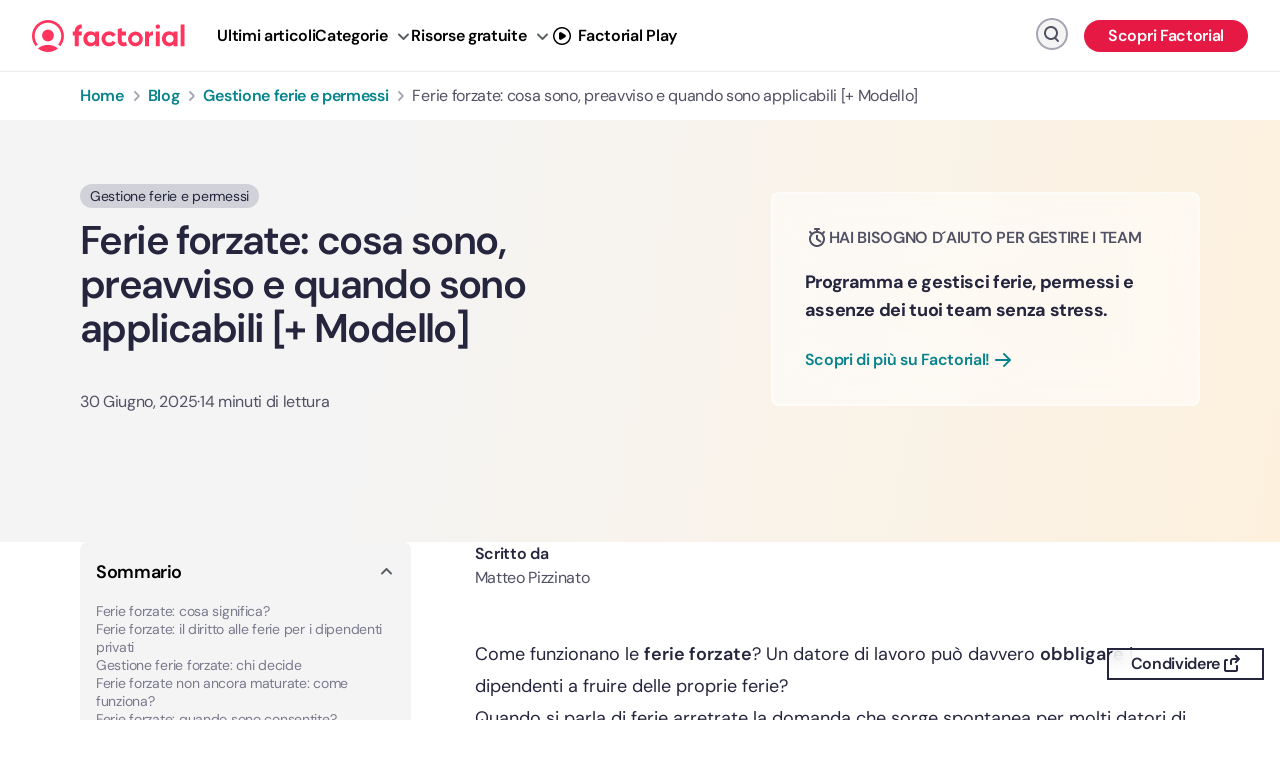

--- FILE ---
content_type: text/html; charset=UTF-8
request_url: https://factorial.it/blog/ferie-forzate/
body_size: 52680
content:
<!DOCTYPE html>
<html lang="it-IT" class="no-deferjs">

<head>
<meta charset="UTF-8">
<meta name="viewport" content="width=device-width, initial-scale=1">
<meta http-equiv="X-UA-Compatible" content="IE=edge">
<link rel="preconnect" href="//dev.visualwebsiteoptimizer.com">
<link rel="dns-prefetch" href="//factorial.it">
<link rel="dns-prefetch" href="//googleads.g.doubleclick.net">
<link rel="dns-prefetch" href="//stats.g.doubleclick.net">
<link rel="dns-prefetch" href="//www.googleadservices.com">
<link rel="dns-prefetch" href="//snap.licdn.com">
<link href="//www.googletagmanager.com" crossorigin="crossorigin" rel="preconnect">
<link href="//www.google-analytics.com" crossorigin="crossorigin" rel="preconnect">
<link rel="preconnect" href="//factorial.it">
<link rel="preload" as="script" href="https://factorial.it/blog/app/plugins/sitepress-multilingual-cms/res/js/xdomain-data.js?ver=4.6.9">
<link rel="preconnect" href="/fcm.js">
<link rel="preload" as="script" href="/fcm.js">
<link rel="preload" as="script" href="https://factorial.it/blog/app/plugins/link-whisper/js/frontend.min.js?ver=1756892640">
<link rel="preload" as="script" href="https://factorial.it/blog/app/plugins/factorial-utilities/assets/js/featured-resources-widget.js">
<link rel="preload" as="script" href="https://factorial.it/blog/app/plugins/factorial-utilities/assets/js/editors-pick-widget.js">
<link rel="preload" as="script" href="https://factorial.it/blog/app/plugins/factorial-utilities/assets/js/banner-get-a-demo-widget.js">
<link rel="preload" as="script" href="https://factorial.it/blog/app/plugins/factorial-utilities/assets/js/newsletter-widget.js">
<link rel="preconnect" href="//unpkg.com">
<title>Ferie forzate: cosa sono, preavviso e quando sono applicabili</title>
<style id="defer-css">.no-deferjs .has-fallback{display:none!important}audio,embed,frame,iframe,img,picture,source,video{min-width:1px;min-height:1px;visibility:visible}.defer-loaded{background-color:initial!important}.defer-faded .defer-loading{opacity:.5!important}.defer-faded .defer-loaded{transition:opacity .2s}</style>
<script id="defer-js">/*!@shinsenter/defer.js@3.8.0*/
!(function(r,f,u){function s(e,n,t,i){I?q(e,n):(1<(t=t===u?s.lazy:t)&&(i=e,N.push(e=function(){i&&(i(),i=u)},t)),(t?S:N).push(e,Math.max(t?350:0,n)))}function c(e){return"string"==typeof(e=e||{})?{id:e}:e}function a(n,e,t,i){l(e.split(" "),function(e){(i||r)[n+"EventListener"](e,t||o)})}function l(e,n){e.map(n)}function d(e,n){l(z.call(e.attributes),function(e){n(e.name,e.value)})}function p(e,n,t,i,o,r){if(o=E.createElement(e),t&&a(w,b,t,o),n)for(r in n)o[j](r,n[r]);return i&&E.head.appendChild(o),o}function m(e,n){return z.call((n||E).querySelectorAll(e))}function h(i,e){l(m("source,img",i),h),d(i,function(e,n,t){(t=y.exec(e))&&i[j](t[1],n)}),"string"==typeof e&&(i.className+=" "+e),i[b]&&i[b]()}function e(e,n,t){s(function(i){l(i=m(e||"script[type=deferjs]"),function(e,t){e[A]&&(t={},d(e,function(e,n){e!=C&&(t[e==A?"href":e]=n)}),t.as=g,t.rel="preload",p(v,t,u,r))}),(function o(e,t,n){(e=i[k]())&&(t={},d(e,function(e,n){e!=C&&(t[e]=n)}),n=t[A]&&!("async"in t),(t=p(g,t)).text=e.text,e.parentNode.replaceChild(t,e),n?a(w,b+" error",o,t):o())})()},n,t)}function o(e,n){for(n=I?(a(t,i),S):(a(t,x),I=s,S[0]&&a(w,i),N);n[0];)q(n[k](),n[k]())}var y=/^data-(.+)/,v="link",g="script",b="load",n="pageshow",w="add",t="remove",i="touchstart mousemove mousedown keydown wheel",x="on"+n in r?n:b,j="setAttribute",k="shift",A="src",C="type",D=r.IntersectionObserver,E=r.document,I=/p/.test(E.readyState),N=[],S=[],q=r.setTimeout,z=N.slice;s.all=e,s.dom=function(e,n,o,r,c){s(function(t){function i(e){r&&!1===r(e)||h(e,o)}t=D?new D(function(e){l(e,function(e,n){e.isIntersecting&&(t.unobserve(n=e.target),i(n))})},c):u,l(m(e||"[data-src]"),function(e){e[f]||(e[f]=s,t?t.observe(e):i(e))})},n,!1)},s.css=function(e,n,t,i,o){(n=c(n)).href=e,n.rel="stylesheet",s(function(){p(v,n,i,r)},t,o)},s.js=function(e,n,t,i,o){(n=c(n)).src=e,s(function(){p(g,n,i,r)},t,o)},s.reveal=h,r[f]=s,I||a(w,x),e()})(this,"Defer"),(function(e,n){n=e.defer=e.Defer,e.deferimg=e.deferiframe=n.dom,e.deferstyle=n.css,e.deferscript=n.js})(this);</script><script id="polyfill-js">'IntersectionObserver'in window||document.write('<script src="https://factorialhr.com/blog/app/plugins/shins-pageload-magic/public/lib/polyfill.min.js"><\/script>');</script><script id="defer-script">var DEFERJS_DELAY=10;!(function(e,a,o){function n(e,a,o){e.className=((" "+e.className+" ").replace(" "+a+" "," ")+o).trim()}var r="dataLayer",t=e.Defer,d=e.DEFERJS_DELAY||8,l=e.DEFERJS_OPTIONS||{rootMargin:"150%"};e.ga=e.ga||function(){(e.ga.q=e.ga.q||[]).push(arguments)},e.ga.l=Number(Date()),e[r]=e[r]||[],n(a.documentElement,"no-deferjs",t?"deferjs":""),t&&(t(function(){[].slice.call(a.querySelectorAll("style[defer]")).forEach(t.reveal)},d),t.dom(".defer-loading:not([data-ignore])",d,0,function(e){n(e,"defer-loading","defer-loaded")},l),o.log)&&o.log(["Optimized by defer.php","(c) 2019-2023 SHIN Company","Github: https://code.shin.company/defer.php"].join("\n"))})(this,document,console);</script>
  <link rel="profile" href="https://gmpg.org/xfn/11">
  
  
    

  
  
  <script data-ignore="true" src="https://www.googletagmanager.com/gtm.js?id=GTM-M953CRV" defer></script>
  <script>window.dataLayer = window.dataLayer || [];

    function gtag() {
      dataLayer.push(arguments);
    }

    gtag('js', new Date());</script>
  
  <!-- Start VWO Async SmartCode -->
  
  <script data-ignore="true">window._vwo_code || (function() {
    var account_id=960711,
    version=2.1,
    settings_tolerance=2000,
    hide_element='body',
    hide_element_style = 'opacity:0 !important;filter:alpha(opacity=0) !important;background:none !important;transition:none !important;',
    /* DO NOT EDIT BELOW THIS LINE */
    f=false,w=window,d=document,v=d.querySelector('#vwoCode'),cK='_vwo_'+account_id+'_settings',cc={};try{var c=JSON.parse(localStorage.getItem('_vwo_'+account_id+'_config'));cc=c&&typeof c==='object'?c:{}}catch(e){}var stT=cc.stT==='session'?w.sessionStorage:w.localStorage;code={nonce:v&&v.nonce,use_existing_jquery:function(){return typeof use_existing_jquery!=='undefined'?use_existing_jquery:undefined},library_tolerance:function(){return typeof library_tolerance!=='undefined'?library_tolerance:undefined},settings_tolerance:function(){return cc.sT||settings_tolerance},hide_element_style:function(){return'{'+(cc.hES||hide_element_style)+'}'},hide_element:function(){if(performance.getEntriesByName('first-contentful-paint')[0]){return''}return typeof cc.hE==='string'?cc.hE:hide_element},getVersion:function(){return version},finish:function(e){if(!f){f=true;var t=d.getElementById('_vis_opt_path_hides');if(t)t.parentNode.removeChild(t);if(e)(new Image).src='https://dev.visualwebsiteoptimizer.com/ee.gif?a='+account_id+e}},finished:function(){return f},addScript:function(e){var t=d.createElement('script');t.type='text/javascript';if(e.src){t.src=e.src}else{t.text=e.text}v&&t.setAttribute('nonce',v.nonce);d.getElementsByTagName('head')[0].appendChild(t)},load:function(e,t){var n=this.getSettings(),i=d.createElement('script'),r=this;t=t||{};if(n){i.textContent=n;d.getElementsByTagName('head')[0].appendChild(i);if(!w.VWO||VWO.caE){stT.removeItem(cK);r.load(e)}}else{var o=new XMLHttpRequest;o.open('GET',e,true);o.withCredentials=!t.dSC;o.responseType=t.responseType||'text';o.onload=function(){if(t.onloadCb){return t.onloadCb(o,e)}if(o.status===200||o.status===304){w._vwo_code.addScript({text:o.responseText})}else{w._vwo_code.finish('&e=loading_failure:'+e)}};o.onerror=function(){if(t.onerrorCb){return t.onerrorCb(e)}w._vwo_code.finish('&e=loading_failure:'+e)};o.send()}},getSettings:function(){try{var e=stT.getItem(cK);if(!e){return}e=JSON.parse(e);if(Date.now()>e.e){stT.removeItem(cK);return}return e.s}catch(e){return}},init:function(){if(d.URL.indexOf('__vwo_disable__')>-1)return;var e=this.settings_tolerance();w._vwo_settings_timer=setTimeout(function(){w._vwo_code.finish();stT.removeItem(cK)},e);var t;if(this.hide_element()!=='body'){t=d.createElement('style');var n=this.hide_element(),i=n?n+this.hide_element_style():'',r=d.getElementsByTagName('head')[0];t.setAttribute('id','_vis_opt_path_hides');v&&t.setAttribute('nonce',v.nonce);t.setAttribute('type','text/css');if(t.styleSheet)t.styleSheet.cssText=i;else t.appendChild(d.createTextNode(i));r.appendChild(t)}else{t=d.getElementsByTagName('head')[0];var i=d.createElement('div');i.style.cssText='z-index: 2147483647 !important;position: fixed !important;left: 0 !important;top: 0 !important;width: 100% !important;height: 100% !important;background: white !important;';i.setAttribute('id','_vis_opt_path_hides');i.classList.add('_vis_hide_layer');t.parentNode.insertBefore(i,t.nextSibling)}var o=window._vis_opt_url||d.URL,s='https://dev.visualwebsiteoptimizer.com/j.php?a='+account_id+'&u='+encodeURIComponent(o)+'&vn='+version;if(w.location.search.indexOf('_vwo_xhr')!==-1){this.addScript({src:s})}else{this.load(s+'&x=true')}}};w._vwo_code=code;code.init();})();(function(){var i=window;function t(){if(i._vwo_code){var e=t.hidingStyle=document.getElementById('_vis_opt_path_hides')||t.hidingStyle;if(!i._vwo_code.finished()&&!_vwo_code.libExecuted&&(!i.VWO||!VWO.dNR)){if(!document.getElementById('_vis_opt_path_hides')){document.getElementsByTagName('head')[0].appendChild(e)}requestAnimationFrame(t)}}}t()});</script>
  <!-- End VWO Async SmartCode -->
<script data-ignore="true" type="text/javascript">window.facFixedWidgets = {"pods_widget_single-55":"pods_widget_single-55","pods_widget_single-53":"pods_widget_single-53"};</script>
<link rel="alternate" hreflang="it" href="https://factorial.it/blog/ferie-forzate/">

	<!-- This site is optimized with the Yoast SEO Premium plugin v21.5 (Yoast SEO v21.9.1) - https://yoast.com/wordpress/plugins/seo/ -->
	
	<link rel="canonical" href="https://factorial.it/blog/ferie-forzate/">
	
	
	
	
	
	
	
	
	
	
	
	
	
	
	
	
	
	
	
	
	
	<script type="application/ld+json" class="yoast-schema-graph">{"@context":"https://schema.org","@graph":{"0":{"@type":"Article","@id":"https://factorial.it/blog/ferie-forzate/#article","isPartOf":{"@id":"https://factorial.it/blog/ferie-forzate/"},"author":{"name":"Matteo Pizzinato","@id":"https://factorial.it/blog/#/schema/person/1180d7733740cb8cf97cac38b0906047"},"headline":"Ferie forzate: cosa sono, preavviso e quando sono applicabili [+ Modello]","datePublished":"2023-03-06T15:13:24+00:00","dateModified":"2025-06-30T13:58:59+00:00","mainEntityOfPage":{"@id":"https://factorial.it/blog/ferie-forzate/"},"wordCount":3833,"commentCount":0,"publisher":{"@id":"https://factorial.it/blog/#organization"},"image":{"@id":"https://factorial.it/blog/ferie-forzate/#primaryimage"},"thumbnailUrl":"https://factorial.it/wp-content/uploads/2021/07/06181325/ferie-forzate.jpg","articleSection":["Gestione ferie e permessi"],"inLanguage":"it-IT","potentialAction":[{"@type":"CommentAction","name":"Comment","target":["https://factorial.it/blog/ferie-forzate/#respond"]}]},"1":{"@type":"WebPage","@id":"https://factorial.it/blog/ferie-forzate/","url":"https://factorial.it/blog/ferie-forzate/","name":"Ferie forzate: cosa sono, preavviso e quando sono applicabili","isPartOf":{"@id":"https://factorial.it/blog/#website"},"primaryImageOfPage":{"@id":"https://factorial.it/blog/ferie-forzate/#primaryimage"},"image":{"@id":"https://factorial.it/blog/ferie-forzate/#primaryimage"},"thumbnailUrl":"https://factorial.it/wp-content/uploads/2021/07/06181325/ferie-forzate.jpg","datePublished":"2023-03-06T15:13:24+00:00","dateModified":"2025-06-30T13:58:59+00:00","description":"Come funzionano le ferie forzate, in quali casi sono ammesse da parte dei datori di lavoro, cosa dice la legge e le casistiche principali.","inLanguage":"it-IT","potentialAction":[{"@type":"ReadAction","target":["https://factorial.it/blog/ferie-forzate/"]}]},"2":{"@type":"ImageObject","inLanguage":"it-IT","@id":"https://factorial.it/blog/ferie-forzate/#primaryimage","url":"https://factorial.it/wp-content/uploads/2021/07/06181325/ferie-forzate.jpg","contentUrl":"https://factorial.it/wp-content/uploads/2021/07/06181325/ferie-forzate.jpg","width":1112,"height":536,"caption":"ferie forzate"},"3":{"@type":"WebSite","@id":"https://factorial.it/blog/#website","url":"https://factorial.it/blog/","name":"Factorial","description":"","publisher":{"@id":"https://factorial.it/blog/#organization"},"potentialAction":[{"@type":"SearchAction","target":{"@type":"EntryPoint","urlTemplate":"https://factorial.it/blog/?s={search_term_string}"},"query-input":"required name=search_term_string"}],"inLanguage":"it-IT"},"4":{"@type":"Organization","@id":"https://factorial.it/blog/#organization","name":"All-in-one business management software - Factorial","url":"https://factorial.it/blog/","logo":{"@type":"ImageObject","inLanguage":"it-IT","@id":"https://factorial.it/blog/#/schema/logo/image/","url":"https://factorial.it/wp-content/uploads/2023/07/18155144/factorial-logo.png","contentUrl":"https://factorial.it/wp-content/uploads/2023/07/18155144/factorial-logo.png","width":946,"height":880,"caption":"All-in-one business management software - Factorial"},"image":{"@id":"https://factorial.it/blog/#/schema/logo/image/"},"sameAs":["https://www.facebook.com/people/Factorial/100064908455810/","https://twitter.com/factorialapp","https://www.linkedin.com/company/factorialhr","https://www.youtube.com/@factorialmedia","https://www.instagram.com/factorial/#"]},"5":{"@type":"Person","@id":"https://factorial.it/blog/#/schema/person/1180d7733740cb8cf97cac38b0906047","name":"Matteo Pizzinato","image":{"@type":"ImageObject","inLanguage":"it-IT","@id":"https://factorial.it/blog/#/schema/person/image/","url":"https://secure.gravatar.com/avatar/7b5071ffe842f5f81d303b00e68a951a?s=96&d=identicon&r=g","contentUrl":"https://secure.gravatar.com/avatar/7b5071ffe842f5f81d303b00e68a951a?s=96&d=identicon&r=g","caption":"Matteo Pizzinato"},"description":"Content Marketer e copywriter specializzato nella scrittura creativa e nella creazione di contenuti SEO con esperienze sia in multinazionali che start-up tech. Poliglotta, amante dei viaggi, del cibo, del buon vino e di tutto ciò che valga la pena di essere raccontato.","sameAs":["https://www.linkedin.com/in/matteo-pizzinato/"],"url":"https://factorial.it/blog/author/matteo-pizzinato/"},"@graph":[{"@type":"Person","@id":"https://factorial.it/blog/author/matteo-pizzinato/#person","name":"Matteo Pizzinato","url":"https://factorial.it/blog/author/matteo-pizzinato/","description":"Content Marketer e copywriter specializzato nella scrittura creativa e nella creazione di contenuti SEO con esperienze sia in multinazionali che start-up tech. Poliglotta, amante dei viaggi, del cibo, del buon vino e di tutto ciò che valga la pena di essere raccontato.","image":{"@type":"ImageObject","url":"https://secure.gravatar.com/avatar/7b5071ffe842f5f81d303b00e68a951a?s=300&d=identicon&r=g"},"sameAs":["https://www.linkedin.com/in/matteo-pizzinato/"]}]}}</script>
	<!-- / Yoast SEO Premium plugin. -->










<link rel="alternate" type="application/rss+xml" title="Factorial » Feed" href="https://factorial.it/blog/feed/">
<link rel="alternate" type="application/rss+xml" title="Factorial » Feed dei commenti" href="https://factorial.it/blog/comments/feed/">
<link rel="alternate" type="application/rss+xml" title="Factorial » Ferie forzate: cosa sono, preavviso e quando sono applicabili [+ Modello] Feed dei commenti" href="https://factorial.it/blog/ferie-forzate/feed/">









<link rel="https://api.w.org/" href="https://factorial.it/blog/wp-json/">
<link rel="alternate" title="JSON" type="application/json" href="https://factorial.it/blog/wp-json/wp/v2/posts/52380">
<link rel="EditURI" type="application/rsd+xml" title="RSD" href="https://factorial.it/blog/xmlrpc.php?rsd">

<link rel="shortlink" href="https://factorial.it/blog/?p=52380">

<script type="application/ld+json">
{
    "@context": "https://schema.org",
    "@graph": [
        {
            "@type": "Organization",
            "@id": "https://factorial.it/blog/#organization",
            "name": "Factorial",
            "url": "https://factorial.it/blog/",
            "logo": "https://factorial.it/blog/logo.png"
        },
        {
            "@type": "WebSite",
            "@id": "https://factorial.it/blog/#website",
            "url": "https://factorial.it/blog/",
            "name": "Factorial IT",
            "publisher": {
                "@id": "https://factorial.it/blog/#organization"
            }
        },
        {
            "@type": [
                "SoftwareApplication",
                "WebApplication"
            ],
            "@id": "https://factorial.it/blog/#software",
            "name": "Factorial",
            "applicationCategory": "BusinessApplication",
            "operatingSystem": "iOS; Android; Web browser",
            "browserRequirements": "requires HTML5 support",
            "author": {
                "@id": "https://factorial.it/blog/#organization"
            },
            "aggregateRating": {
                "@type": "AggregateRating",
                "bestRating": "5",
                "ratingCount": "243",
                "ratingValue": "4.5"
            },
            "offers": {
                "@type": "Offer",
                "price": "0",
                "priceCurrency": "EUR"
            }
        },
        {
            "@type": "BlogPosting",
            "@id": "https://factorial.it/blog/ferie-forzate/#blogposting",
            "mainEntityOfPage": {
                "@type": "WebPage",
                "@id": "https://factorial.it/blog/ferie-forzate/"
            },
            "headline": "Ferie forzate: cosa sono, preavviso e quando sono applicabili [+ Modello]",
            "description": "Come funzionano le ferie forzate? Un datore di lavoro pu\u00f2 davvero obbligare i dipendenti a fruire delle proprie ferie? Quando si parla di ferie arretrate la domanda che sorge spontanea per molti datori di lavoro ed HR manager riguarda proprio lo smaltimento coatto delle ferie dei dipendenti: \u00e8 possibile forzare i dipendenti ad andare in<a href=\"https://factorial.it/blog/ferie-forzate/\" class=\"read-more\"> [...]</a>",
            "datePublished": "2023-03-06T17:13:24+02:00",
            "dateModified": "2025-06-30T15:58:59+02:00",
            "author": {
                "@type": "Person",
                "name": "Matteo Pizzinato",
                "url": "https://factorial.it/blog/author/matteo-pizzinato/"
            },
            "publisher": {
                "@id": "https://factorial.it/blog/#organization"
            },
            "isPartOf": {
                "@id": "https://factorial.it/blog/#website"
            },
            "about": {
                "@id": "https://factorial.it/blog/#software"
            },
            "image": {
                "@type": "ImageObject",
                "url": "https://factorial.it/wp-content/uploads/2021/07/06181325/ferie-forzate.jpg"
            }
        }
    ]
}
</script>
<link rel="icon" href="https://factorial.it/wp-content/uploads/2021/10/17140958/cropped-factorial-favicon-80x80.png" sizes="32x32">
<link rel="icon" href="https://factorial.it/wp-content/uploads/2021/10/17140958/cropped-factorial-favicon-300x300.png" sizes="192x192">
<link rel="apple-touch-icon" href="https://factorial.it/wp-content/uploads/2021/10/17140958/cropped-factorial-favicon-300x300.png">

<noscript><style id="rocket-lazyload-nojs-css">.rll-youtube-player, [data-lazy-src]{display:none !important;}</style></noscript>  <!-- Defer non-critical script -->
  
<style id="classic-theme-styles-inline-css">
/*! This file is auto-generated */
.wp-block-button__link{color:#fff;background-color:#32373c;border-radius:9999px;box-shadow:none;text-decoration:none;padding:calc(.667em + 2px) calc(1.333em + 2px);font-size:1.125em}.wp-block-file__button{background:#32373c;color:#fff;text-decoration:none}
</style>
<style id="global-styles-inline-css">
:root{--wp--preset--aspect-ratio--square: 1;--wp--preset--aspect-ratio--4-3: 4/3;--wp--preset--aspect-ratio--3-4: 3/4;--wp--preset--aspect-ratio--3-2: 3/2;--wp--preset--aspect-ratio--2-3: 2/3;--wp--preset--aspect-ratio--16-9: 16/9;--wp--preset--aspect-ratio--9-16: 9/16;--wp--preset--color--black: #000000;--wp--preset--color--cyan-bluish-gray: #abb8c3;--wp--preset--color--white: #ffffff;--wp--preset--color--pale-pink: #f78da7;--wp--preset--color--vivid-red: #cf2e2e;--wp--preset--color--luminous-vivid-orange: #ff6900;--wp--preset--color--luminous-vivid-amber: #fcb900;--wp--preset--color--light-green-cyan: #7bdcb5;--wp--preset--color--vivid-green-cyan: #00d084;--wp--preset--color--pale-cyan-blue: #8ed1fc;--wp--preset--color--vivid-cyan-blue: #0693e3;--wp--preset--color--vivid-purple: #9b51e0;--wp--preset--gradient--vivid-cyan-blue-to-vivid-purple: linear-gradient(135deg,rgba(6,147,227,1) 0%,rgb(155,81,224) 100%);--wp--preset--gradient--light-green-cyan-to-vivid-green-cyan: linear-gradient(135deg,rgb(122,220,180) 0%,rgb(0,208,130) 100%);--wp--preset--gradient--luminous-vivid-amber-to-luminous-vivid-orange: linear-gradient(135deg,rgba(252,185,0,1) 0%,rgba(255,105,0,1) 100%);--wp--preset--gradient--luminous-vivid-orange-to-vivid-red: linear-gradient(135deg,rgba(255,105,0,1) 0%,rgb(207,46,46) 100%);--wp--preset--gradient--very-light-gray-to-cyan-bluish-gray: linear-gradient(135deg,rgb(238,238,238) 0%,rgb(169,184,195) 100%);--wp--preset--gradient--cool-to-warm-spectrum: linear-gradient(135deg,rgb(74,234,220) 0%,rgb(151,120,209) 20%,rgb(207,42,186) 40%,rgb(238,44,130) 60%,rgb(251,105,98) 80%,rgb(254,248,76) 100%);--wp--preset--gradient--blush-light-purple: linear-gradient(135deg,rgb(255,206,236) 0%,rgb(152,150,240) 100%);--wp--preset--gradient--blush-bordeaux: linear-gradient(135deg,rgb(254,205,165) 0%,rgb(254,45,45) 50%,rgb(107,0,62) 100%);--wp--preset--gradient--luminous-dusk: linear-gradient(135deg,rgb(255,203,112) 0%,rgb(199,81,192) 50%,rgb(65,88,208) 100%);--wp--preset--gradient--pale-ocean: linear-gradient(135deg,rgb(255,245,203) 0%,rgb(182,227,212) 50%,rgb(51,167,181) 100%);--wp--preset--gradient--electric-grass: linear-gradient(135deg,rgb(202,248,128) 0%,rgb(113,206,126) 100%);--wp--preset--gradient--midnight: linear-gradient(135deg,rgb(2,3,129) 0%,rgb(40,116,252) 100%);--wp--preset--font-size--small: 13px;--wp--preset--font-size--medium: 20px;--wp--preset--font-size--large: 36px;--wp--preset--font-size--x-large: 42px;--wp--preset--spacing--20: 0.44rem;--wp--preset--spacing--30: 0.67rem;--wp--preset--spacing--40: 1rem;--wp--preset--spacing--50: 1.5rem;--wp--preset--spacing--60: 2.25rem;--wp--preset--spacing--70: 3.38rem;--wp--preset--spacing--80: 5.06rem;--wp--preset--shadow--natural: 6px 6px 9px rgba(0, 0, 0, 0.2);--wp--preset--shadow--deep: 12px 12px 50px rgba(0, 0, 0, 0.4);--wp--preset--shadow--sharp: 6px 6px 0px rgba(0, 0, 0, 0.2);--wp--preset--shadow--outlined: 6px 6px 0px -3px rgba(255, 255, 255, 1), 6px 6px rgba(0, 0, 0, 1);--wp--preset--shadow--crisp: 6px 6px 0px rgba(0, 0, 0, 1);}:where(.is-layout-flex){gap: 0.5em;}:where(.is-layout-grid){gap: 0.5em;}body .is-layout-flex{display: flex;}.is-layout-flex{flex-wrap: wrap;align-items: center;}.is-layout-flex > :is(*, div){margin: 0;}body .is-layout-grid{display: grid;}.is-layout-grid > :is(*, div){margin: 0;}:where(.wp-block-columns.is-layout-flex){gap: 2em;}:where(.wp-block-columns.is-layout-grid){gap: 2em;}:where(.wp-block-post-template.is-layout-flex){gap: 1.25em;}:where(.wp-block-post-template.is-layout-grid){gap: 1.25em;}.has-black-color{color: var(--wp--preset--color--black) !important;}.has-cyan-bluish-gray-color{color: var(--wp--preset--color--cyan-bluish-gray) !important;}.has-white-color{color: var(--wp--preset--color--white) !important;}.has-pale-pink-color{color: var(--wp--preset--color--pale-pink) !important;}.has-vivid-red-color{color: var(--wp--preset--color--vivid-red) !important;}.has-luminous-vivid-orange-color{color: var(--wp--preset--color--luminous-vivid-orange) !important;}.has-luminous-vivid-amber-color{color: var(--wp--preset--color--luminous-vivid-amber) !important;}.has-light-green-cyan-color{color: var(--wp--preset--color--light-green-cyan) !important;}.has-vivid-green-cyan-color{color: var(--wp--preset--color--vivid-green-cyan) !important;}.has-pale-cyan-blue-color{color: var(--wp--preset--color--pale-cyan-blue) !important;}.has-vivid-cyan-blue-color{color: var(--wp--preset--color--vivid-cyan-blue) !important;}.has-vivid-purple-color{color: var(--wp--preset--color--vivid-purple) !important;}.has-black-background-color{background-color: var(--wp--preset--color--black) !important;}.has-cyan-bluish-gray-background-color{background-color: var(--wp--preset--color--cyan-bluish-gray) !important;}.has-white-background-color{background-color: var(--wp--preset--color--white) !important;}.has-pale-pink-background-color{background-color: var(--wp--preset--color--pale-pink) !important;}.has-vivid-red-background-color{background-color: var(--wp--preset--color--vivid-red) !important;}.has-luminous-vivid-orange-background-color{background-color: var(--wp--preset--color--luminous-vivid-orange) !important;}.has-luminous-vivid-amber-background-color{background-color: var(--wp--preset--color--luminous-vivid-amber) !important;}.has-light-green-cyan-background-color{background-color: var(--wp--preset--color--light-green-cyan) !important;}.has-vivid-green-cyan-background-color{background-color: var(--wp--preset--color--vivid-green-cyan) !important;}.has-pale-cyan-blue-background-color{background-color: var(--wp--preset--color--pale-cyan-blue) !important;}.has-vivid-cyan-blue-background-color{background-color: var(--wp--preset--color--vivid-cyan-blue) !important;}.has-vivid-purple-background-color{background-color: var(--wp--preset--color--vivid-purple) !important;}.has-black-border-color{border-color: var(--wp--preset--color--black) !important;}.has-cyan-bluish-gray-border-color{border-color: var(--wp--preset--color--cyan-bluish-gray) !important;}.has-white-border-color{border-color: var(--wp--preset--color--white) !important;}.has-pale-pink-border-color{border-color: var(--wp--preset--color--pale-pink) !important;}.has-vivid-red-border-color{border-color: var(--wp--preset--color--vivid-red) !important;}.has-luminous-vivid-orange-border-color{border-color: var(--wp--preset--color--luminous-vivid-orange) !important;}.has-luminous-vivid-amber-border-color{border-color: var(--wp--preset--color--luminous-vivid-amber) !important;}.has-light-green-cyan-border-color{border-color: var(--wp--preset--color--light-green-cyan) !important;}.has-vivid-green-cyan-border-color{border-color: var(--wp--preset--color--vivid-green-cyan) !important;}.has-pale-cyan-blue-border-color{border-color: var(--wp--preset--color--pale-cyan-blue) !important;}.has-vivid-cyan-blue-border-color{border-color: var(--wp--preset--color--vivid-cyan-blue) !important;}.has-vivid-purple-border-color{border-color: var(--wp--preset--color--vivid-purple) !important;}.has-vivid-cyan-blue-to-vivid-purple-gradient-background{background: var(--wp--preset--gradient--vivid-cyan-blue-to-vivid-purple) !important;}.has-light-green-cyan-to-vivid-green-cyan-gradient-background{background: var(--wp--preset--gradient--light-green-cyan-to-vivid-green-cyan) !important;}.has-luminous-vivid-amber-to-luminous-vivid-orange-gradient-background{background: var(--wp--preset--gradient--luminous-vivid-amber-to-luminous-vivid-orange) !important;}.has-luminous-vivid-orange-to-vivid-red-gradient-background{background: var(--wp--preset--gradient--luminous-vivid-orange-to-vivid-red) !important;}.has-very-light-gray-to-cyan-bluish-gray-gradient-background{background: var(--wp--preset--gradient--very-light-gray-to-cyan-bluish-gray) !important;}.has-cool-to-warm-spectrum-gradient-background{background: var(--wp--preset--gradient--cool-to-warm-spectrum) !important;}.has-blush-light-purple-gradient-background{background: var(--wp--preset--gradient--blush-light-purple) !important;}.has-blush-bordeaux-gradient-background{background: var(--wp--preset--gradient--blush-bordeaux) !important;}.has-luminous-dusk-gradient-background{background: var(--wp--preset--gradient--luminous-dusk) !important;}.has-pale-ocean-gradient-background{background: var(--wp--preset--gradient--pale-ocean) !important;}.has-electric-grass-gradient-background{background: var(--wp--preset--gradient--electric-grass) !important;}.has-midnight-gradient-background{background: var(--wp--preset--gradient--midnight) !important;}.has-small-font-size{font-size: var(--wp--preset--font-size--small) !important;}.has-medium-font-size{font-size: var(--wp--preset--font-size--medium) !important;}.has-large-font-size{font-size: var(--wp--preset--font-size--large) !important;}.has-x-large-font-size{font-size: var(--wp--preset--font-size--x-large) !important;}
:where(.wp-block-post-template.is-layout-flex){gap: 1.25em;}:where(.wp-block-post-template.is-layout-grid){gap: 1.25em;}
:where(.wp-block-columns.is-layout-flex){gap: 2em;}:where(.wp-block-columns.is-layout-grid){gap: 2em;}
:root :where(.wp-block-pullquote){font-size: 1.5em;line-height: 1.6;}
</style>
<link rel="stylesheet" id="widgetopts-styles-css" href="https://factorial.it/blog/app/plugins/widget-options/assets/css/widget-options.css?ver=4.0.6.1">
<link rel="stylesheet" id="factorial-marketing-banners-css" href="https://factorial.it/blog/app/plugins/factorial-utilities/assets/css/marketing-banners.css?ver=1.0.0">
<link rel="stylesheet" id="factorial-styles-css" href="https://factorial.it/blog/app/themes/factorial/dist/css/styles.css?id=07bd53b8107f350abe755990c1dca619&amp;ver=6.6.1">
<style id="factorial-styles-inline-css">
@font-face{font-display:swap;font-family:DM Sans;font-style:normal;font-weight:400;src:url(/blog/app/fonts/dm-sans/DMSans-Regular.ttf) format("truetype")}@font-face{font-display:swap;font-family:DM Sans;font-style:italic;font-weight:400;src:url(/blog/app/fonts/dm-sans/DMSans-Italic.ttf) format("truetype")}@font-face{font-display:swap;font-family:DM Sans;font-style:normal;font-weight:500;src:url(/blog/app/fonts/dm-sans/DMSans-Medium.ttf) format("truetype")}@font-face{font-display:swap;font-family:DM Sans;font-style:normal;font-weight:600;src:url(/blog/app/fonts/dm-sans/DMSans-SemiBold.ttf) format("truetype")}@font-face{font-display:swap;font-family:DM Sans;font-style:normal;font-weight:700;src:url(/blog/app/fonts/dm-sans/DMSans-Bold.ttf) format("truetype")}*,:after,:before{box-sizing:border-box}body{-webkit-font-smoothing:antialiased;background-color:#fff}a{text-decoration:none}.important-block{display:block!important;pointer-events:auto!important}input[type=search]::-ms-clear,input[type=search]::-ms-reveal{display:none;height:0;width:0}input[type=search]::-webkit-search-cancel-button,input[type=search]::-webkit-search-decoration,input[type=search]::-webkit-search-results-button,input[type=search]::-webkit-search-results-decoration{display:none}.fac-topnav{--tw-shadow:0 0 #0000;--tw-shadow-colored:0 0 #0000;box-shadow:var(--tw-ring-offset-shadow,0 0 #0000),var(--tw-ring-shadow,0 0 #0000),var(--tw-shadow);display:flex;position:sticky;top:0;transition-duration:.15s;transition-property:all;transition-timing-function:cubic-bezier(.4,0,.2,1);z-index:100}.fac-topnav__inner{display:flex;flex-direction:column;margin-left:auto;margin-right:auto;max-width:1920px;padding-bottom:18px;padding-top:18px}.fac-topnav--sticky-active{--tw-bg-opacity:1!important;--tw-shadow:0px -8px 16px rgba(40,40,61,.05),0px 16px 24px rgba(40,40,61,.05),0px 4px 8px rgba(40,40,61,.05)!important;--tw-shadow-colored:0px -8px 16px var(--tw-shadow-color),0px 16px 24px var(--tw-shadow-color),0px 4px 8px var(--tw-shadow-color)!important;background-color:rgb(255 255 255/var(--tw-bg-opacity,1))!important;box-shadow:var(--tw-ring-offset-shadow,0 0 #0000),var(--tw-ring-shadow,0 0 #0000),var(--tw-shadow)!important}@media (max-width:1024px){.fac-topnav--menu-open{--tw-bg-opacity:1;background-color:rgb(255 255 255/var(--tw-bg-opacity,1));inset:0;position:fixed}}.top-nav__link,.top-nav__link:active,.top-nav__link:hover{cursor:pointer;display:block;font-size:1rem;font-weight:600;letter-spacing:-.02em;line-height:1.5rem;padding-bottom:8px;padding-top:8px}@media (min-width:1024px){.top-nav__link,.top-nav__link:active,.top-nav__link:hover{padding-bottom:0;padding-top:0}}.top-nav__link:active{--tw-text-opacity:1;color:rgb(6 131 140/var(--tw-text-opacity,1))}.top-nav__link:hover{--tw-text-opacity:1;color:rgb(7 162 173/var(--tw-text-opacity,1))}.top-nav__menu .menu-item.factorial-play-link a{padding-left:28px;position:relative}.top-nav__menu .menu-item.factorial-play-link a:before{--tw-brightness:brightness(0);--tw-grayscale:grayscale(100%);background-image:url(/blog/app/themes/factorial/images/icons/factorial-play.svg);content:"";filter:var(--tw-blur) var(--tw-brightness) var(--tw-contrast) var(--tw-grayscale) var(--tw-hue-rotate) var(--tw-invert) var(--tw-saturate) var(--tw-sepia) var(--tw-drop-shadow);height:24px;left:0;margin-right:4px;position:absolute;top:0;width:24px}@media (max-width:1024px){.top-nav__menu .menu-item.factorial-play-link a:before{top:8px}}.top-nav__menu .menu-item.factorial-play-link a:hover:before{filter:none}.top-nav__menu .menu-item-has-children>.top-nav__link{align-items:center;display:flex}.top-nav__menu .menu-item-has-children>.top-nav__link:after{--tw-rotate:-90deg;height:16px;margin-left:auto;transform:translate(var(--tw-translate-x),var(--tw-translate-y)) rotate(var(--tw-rotate)) skewX(var(--tw-skew-x)) skewY(var(--tw-skew-y)) scaleX(var(--tw-scale-x)) scaleY(var(--tw-scale-y));transition-duration:.15s;transition-property:transform;transition-timing-function:cubic-bezier(.4,0,.2,1);width:16px}@media (min-width:1024px){.top-nav__menu .menu-item-has-children>.top-nav__link:after{--tw-rotate:0deg;margin-left:8px;transform:translate(var(--tw-translate-x),var(--tw-translate-y)) rotate(var(--tw-rotate)) skewX(var(--tw-skew-x)) skewY(var(--tw-skew-y)) scaleX(var(--tw-scale-x)) scaleY(var(--tw-scale-y))}}.top-nav__menu .menu-item-has-children>.top-nav__link:after{background-image:url(/blog/app/themes/factorial/images/icons/chevron-down.svg);content:""}.top-nav__menu .menu-item-has-children>.top-nav__link[data-is-open=true]{--tw-text-opacity:1;color:rgb(6 131 140/var(--tw-text-opacity,1));font-size:1rem;font-weight:600;letter-spacing:-.02em;line-height:1.5rem}.top-nav__menu .menu-item-has-children>.top-nav__link[data-is-open=true]:after{--tw-bg-opacity:1;background-color:rgb(6 131 140/var(--tw-bg-opacity,1))}@media (min-width:1024px){.top-nav__menu .menu-item-has-children>.top-nav__link[data-is-open=true]:after{--tw-rotate:180deg;transform:translate(var(--tw-translate-x),var(--tw-translate-y)) rotate(var(--tw-rotate)) skewX(var(--tw-skew-x)) skewY(var(--tw-skew-y)) scaleX(var(--tw-scale-x)) scaleY(var(--tw-scale-y))}}.top-nav__menu .menu-item-has-children>.top-nav__link[data-is-open=true]:after{-webkit-mask-image:url(/blog/app/themes/factorial/images/icons/chevron-down.svg);mask-image:url(/blog/app/themes/factorial/images/icons/chevron-down.svg)}@media (max-width:1024px){.top-nav__menu .menu-item-has-children>.top-nav__link[data-is-open=true]{--tw-bg-opacity:1;background-color:rgb(255 255 255/var(--tw-bg-opacity,1));left:0;padding:16px 32px;position:fixed;right:0;top:72px;z-index:10}.top-nav__menu .menu-item-has-children>.top-nav__link[data-is-open=true]:after{content:none}.top-nav__menu .menu-item-has-children>.top-nav__link[data-is-open=true]:before{--tw-rotate:90deg;--tw-bg-opacity:1;background-color:rgb(6 131 140/var(--tw-bg-opacity,1));background-image:url(/blog/app/themes/factorial/images/icons/chevron-down.svg);content:"";height:16px;margin-right:8px;-webkit-mask-image:url(/blog/app/themes/factorial/images/icons/chevron-down.svg);mask-image:url(/blog/app/themes/factorial/images/icons/chevron-down.svg);transform:translate(var(--tw-translate-x),var(--tw-translate-y)) rotate(var(--tw-rotate)) skewX(var(--tw-skew-x)) skewY(var(--tw-skew-y)) scaleX(var(--tw-scale-x)) scaleY(var(--tw-scale-y));width:16px}.top-nav__menu .menu-item-has-children>.top-nav__link[data-is-open=true]+.sub-menu{--tw-bg-opacity:1;background-color:rgb(255 255 255/var(--tw-bg-opacity,1));inset:0;overflow-y:auto;padding:24px 32px;position:fixed;top:128px;z-index:10}}@media (min-width:1024px){.top-nav__menu .menu-item-has-children>.top-nav__link[data-is-open=true]+.sub-menu.sub-menu--has-widget{align-items:flex-start;-moz-column-gap:40px;column-gap:40px;display:grid!important;grid-auto-rows:auto;grid-template-columns:repeat(2,minmax(0,1fr));width:560px!important}.top-nav__menu .menu-item-has-children>.top-nav__link[data-is-open=true]+.sub-menu.sub-menu--has-widget .menu-item{grid-column-end:2;grid-column-start:1}.top-nav__menu .menu-item-has-children>.top-nav__link[data-is-open=true]+.sub-menu.sub-menu--has-widget .menu-item-type-yawp_wim{grid-column-end:3;grid-column-start:2;grid-row:1/99;margin-top:0}}.top-nav__menu{align-items:baseline;display:flex;flex-direction:column;gap:8px}@media (min-width:1024px){.top-nav__menu{flex-direction:row;gap:32px}}.top-nav__menu .menu-item{display:block;width:100%}@media (min-width:1024px){.top-nav__menu .menu-item{width:auto}}.top-nav__menu .menu-item-has-children{position:relative}.top-nav__menu .menu-item-has-children .sub-menu{--tw-bg-opacity:1;background-color:rgb(255 255 255/var(--tw-bg-opacity,1));display:none;pointer-events:none}@media (min-width:1024px){.top-nav__menu .menu-item-has-children .sub-menu{--tw-shadow:0px -8px 24px rgba(40,40,61,.05),0px 80px 112px rgba(40,40,61,.05),0px 40px 56px rgba(40,40,61,.05),0px 24px 32px rgba(40,40,61,.05);--tw-shadow-colored:0px -8px 24px var(--tw-shadow-color),0px 80px 112px var(--tw-shadow-color),0px 40px 56px var(--tw-shadow-color),0px 24px 32px var(--tw-shadow-color);animation:fadeIn .15s ease-in-out;border-radius:16px;box-shadow:var(--tw-ring-offset-shadow,0 0 #0000),var(--tw-ring-shadow,0 0 #0000),var(--tw-shadow);left:0;padding:24px;position:absolute;right:0;top:56px;transform-origin:top right;width:100%;width:16rem}}.top-nav__menu .menu-item-has-children .sub-menu .menu-item+.menu-item{margin-top:16px}.top-nav__menu .menu-item-has-children .sub-menu .menu-item a,.top-nav__menu .menu-item-has-children .sub-menu .menu-item a:active,.top-nav__menu .menu-item-has-children .sub-menu .menu-item a:hover{--tw-text-opacity:1;color:rgb(37 37 61/var(--tw-text-opacity,1));display:flex;font-size:1rem;font-weight:600;letter-spacing:-.02em;line-height:1.5rem;padding-bottom:0;padding-top:0}.top-nav__menu .menu-item-has-children .sub-menu .menu-item a:active:after,.top-nav__menu .menu-item-has-children .sub-menu .menu-item a:after,.top-nav__menu .menu-item-has-children .sub-menu .menu-item a:hover:after{background-image:url(/blog/app/themes/factorial/images/icons/chevron-down.svg);content:"";position:relative}.top-nav__menu .menu-item-has-children .sub-menu .menu-item a:active{--tw-text-opacity:1;color:rgb(6 131 140/var(--tw-text-opacity,1))}.top-nav__menu .menu-item-has-children .sub-menu .menu-item a:hover{--tw-text-opacity:1;color:rgb(7 162 173/var(--tw-text-opacity,1))}.top-nav__menu .menu-item-has-children .sub-menu .menu-item .sub-menu{display:none}.sr-only{clip:rect(0,0,0,0);border-width:0;height:1px;margin:-1px;overflow:hidden;padding:0;position:absolute;white-space:nowrap;width:1px}.pointer-events-none{pointer-events:none}.pointer-events-auto{pointer-events:auto}.visible{visibility:visible}.collapse{visibility:collapse}.static{position:static}.fixed{position:fixed}.absolute{position:absolute}.relative{position:relative}.sticky{position:sticky}.inset-0{inset:0}.inset-\[-4px\]{inset:-4px}.inset-s16{inset:16px}.inset-x-0{left:0;right:0}.-top-s120{top:-120px}.-top-s72{top:-72px}.bottom-0{bottom:0}.bottom-\[50px\]{bottom:50px}.bottom-auto{bottom:auto}.bottom-s32{bottom:32px}.bottom-s40{bottom:40px}.bottom-s6{bottom:6px}.left-0{left:0}.left-1\/2{left:50%}.left-s12{left:12px}.left-s16{left:16px}.left-s24{left:24px}.left-sm{left:16px}.right-0{right:0}.right-\[70px\]{right:70px}.right-auto{right:auto}.right-s16{right:16px}.right-s8{right:8px}.top-0{top:0}.top-1\/2{top:50%}.top-1\/3{top:33.333333%}.top-auto{top:auto}.top-s12{top:12px}.top-s128{top:128px}.top-s60{top:60px}.top-s64{top:64px}.top-s68{top:68px}.top-s72{top:72px}.top-s8{top:8px}.top-s80{top:80px}.-z-10{z-index:-10}.z-0{z-index:0}.z-10{z-index:10}.z-20{z-index:20}.z-50{z-index:50}.z-\[100\]{z-index:100}.z-\[1\]{z-index:1}.z-\[2\]{z-index:2}.z-\[3\]{z-index:3}.z-\[40\]{z-index:40}.z-\[9999\]{z-index:9999}.col-span-1{grid-column:span 1/span 1}.col-span-10{grid-column:span 10/span 10}.col-span-11{grid-column:span 11/span 11}.col-span-12{grid-column:span 12/span 12}.col-span-2{grid-column:span 2/span 2}.col-span-3{grid-column:span 3/span 3}.col-span-4{grid-column:span 4/span 4}.col-span-5{grid-column:span 5/span 5}.col-span-6{grid-column:span 6/span 6}.col-span-7{grid-column:span 7/span 7}.col-span-8{grid-column:span 8/span 8}.col-span-9{grid-column:span 9/span 9}.col-span-full{grid-column:1/-1}.col-start-1{grid-column-start:1}.col-start-10{grid-column-start:10}.col-start-11{grid-column-start:11}.col-start-12{grid-column-start:12}.col-start-2{grid-column-start:2}.col-start-3{grid-column-start:3}.col-start-4{grid-column-start:4}.col-start-5{grid-column-start:5}.col-start-6{grid-column-start:6}.col-start-7{grid-column-start:7}.col-start-8{grid-column-start:8}.col-start-9{grid-column-start:9}.col-end-3{grid-column-end:3}.m-0{margin:0}.mx-auto{margin-left:auto;margin-right:auto}.mx-s40{margin-left:40px;margin-right:40px}.my-0{margin-bottom:0;margin-top:0}.my-s12{margin-bottom:12px;margin-top:12px}.my-s16{margin-bottom:16px;margin-top:16px}.my-s18{margin-bottom:18px;margin-top:18px}.my-s24{margin-bottom:24px;margin-top:24px}.my-s32{margin-bottom:32px;margin-top:32px}.my-s40{margin-bottom:40px;margin-top:40px}.my-s56{margin-bottom:56px;margin-top:56px}.my-s8{margin-bottom:8px;margin-top:8px}.my-s80{margin-bottom:80px;margin-top:80px}.mb-0{margin-bottom:0}.mb-md{margin-bottom:24px}.mb-s{margin-bottom:1rem}.mb-s10{margin-bottom:10px}.mb-s12{margin-bottom:12px}.mb-s16{margin-bottom:16px}.mb-s18{margin-bottom:18px}.mb-s20{margin-bottom:20px}.mb-s24{margin-bottom:24px}.mb-s32{margin-bottom:32px}.mb-s40{margin-bottom:40px}.mb-s42{margin-bottom:42px}.mb-s48{margin-bottom:48px}.mb-s56{margin-bottom:56px}.mb-s8{margin-bottom:8px}.mb-s80{margin-bottom:80px}.mb-sm{margin-bottom:16px}.ml-0{margin-left:0}.ml-auto{margin-left:auto}.ml-s12{margin-left:12px}.ml-s8{margin-left:8px}.mr-1{margin-right:1px}.mr-s16{margin-right:16px}.mr-s18{margin-right:18px}.mr-s2{margin-right:2px}.mr-s8{margin-right:8px}.mt-0{margin-top:0}.mt-\[20vh\]{margin-top:20vh}.mt-\[44px\]{margin-top:44px}.mt-auto{margin-top:auto}.mt-md{margin-top:24px}.mt-s16{margin-top:16px}.mt-s20{margin-top:20px}.mt-s24{margin-top:24px}.mt-s32{margin-top:32px}.mt-s40{margin-top:40px}.mt-s56{margin-top:56px}.mt-s6{margin-top:6px}.mt-s8{margin-top:8px}.mt-sm{margin-top:16px}.mt-xl{margin-top:2.5rem}.mt-xs{margin-top:.5rem}.box-border{box-sizing:border-box}.line-clamp-2{-webkit-box-orient:vertical;-webkit-line-clamp:2;display:-webkit-box;overflow:hidden}.block{display:block}.inline-block{display:inline-block}.inline{display:inline}.flex{display:flex}.inline-flex{display:inline-flex}.table{display:table}.table-row{display:table-row}.grid{display:grid}.contents{display:contents}.hidden{display:none}.aspect-\[16\/9\]{aspect-ratio:16/9}.aspect-\[3\/4\]{aspect-ratio:3/4}.aspect-video{aspect-ratio:16/9}.h-0{height:0}.h-1{height:1px}.h-\[120px\]{height:120px}.h-\[70\%\]{height:70%}.h-\[95\%\]{height:95%}.h-auto{height:auto}.h-full{height:100%}.h-md{height:24px}.h-s{height:1rem}.h-s10{height:10px}.h-s100{height:100px}.h-s16{height:16px}.h-s18{height:18px}.h-s22{height:22px}.h-s24{height:24px}.h-s32{height:32px}.h-s40{height:40px}.h-s48{height:48px}.h-s56{height:56px}.h-s64{height:64px}.h-xl{height:2.5rem}.max-h-s42{max-height:42px}.max-h-screen{max-height:100vh}.w-\[100px\]{width:100px}.w-\[120px\]{width:120px}.w-auto{width:auto}.w-full{width:100%}.w-md{width:24px}.w-s{width:1rem}.w-s100{width:100px}.w-s16{width:16px}.w-s18{width:18px}.w-s22{width:22px}.w-s24{width:24px}.w-s300{width:300px}.w-s32{width:32px}.w-s40{width:40px}.w-s48{width:48px}.w-s56{width:56px}.w-s560{width:560px}.min-w-md{min-width:24px}.min-w-s28{min-width:28px}.max-w-3xl{max-width:48rem}.max-w-\[1114px\]{max-width:1114px}.max-w-\[1280px\]{max-width:1280px}.max-w-\[1504px\]{max-width:1504px}.max-w-\[1920px\]{max-width:1920px}.max-w-\[736px\]{max-width:736px}.max-w-\[calc\(1504px-32px\)\]{max-width:1472px}.max-w-full{max-width:100%}.max-w-lg{max-width:32rem}.max-w-max{max-width:-moz-max-content;max-width:max-content}.max-w-sm{max-width:24rem}.flex-1{flex:1 1 0%}.flex-none{flex:none}.flex-shrink{flex-shrink:1}.flex-shrink-0{flex-shrink:0}.flex-grow,.grow{flex-grow:1}.basis-1\/2{flex-basis:50%}.origin-top-left{transform-origin:top left}.-translate-x-\[10\%\]{--tw-translate-x:-10%}.-translate-x-\[10\%\],.-translate-x-\[20\%\]{transform:translate(var(--tw-translate-x),var(--tw-translate-y)) rotate(var(--tw-rotate)) skewX(var(--tw-skew-x)) skewY(var(--tw-skew-y)) scaleX(var(--tw-scale-x)) scaleY(var(--tw-scale-y))}.-translate-x-\[20\%\]{--tw-translate-x:-20%}.-translate-y-1\/2{--tw-translate-y:-50%}.-translate-y-1\/2,.-translate-y-\[72px\]{transform:translate(var(--tw-translate-x),var(--tw-translate-y)) rotate(var(--tw-rotate)) skewX(var(--tw-skew-x)) skewY(var(--tw-skew-y)) scaleX(var(--tw-scale-x)) scaleY(var(--tw-scale-y))}.-translate-y-\[72px\]{--tw-translate-y:-72px}.translate-x-full{--tw-translate-x:100%}.translate-x-full,.translate-y-0{transform:translate(var(--tw-translate-x),var(--tw-translate-y)) rotate(var(--tw-rotate)) skewX(var(--tw-skew-x)) skewY(var(--tw-skew-y)) scaleX(var(--tw-scale-x)) scaleY(var(--tw-scale-y))}.translate-y-0{--tw-translate-y:0}.-rotate-90{--tw-rotate:-90deg}.-rotate-90,.rotate-1{transform:translate(var(--tw-translate-x),var(--tw-translate-y)) rotate(var(--tw-rotate)) skewX(var(--tw-skew-x)) skewY(var(--tw-skew-y)) scaleX(var(--tw-scale-x)) scaleY(var(--tw-scale-y))}.rotate-1{--tw-rotate:1deg}.rotate-180{--tw-rotate:180deg}.rotate-180,.scale-\[calc\(16\/9\)\]{transform:translate(var(--tw-translate-x),var(--tw-translate-y)) rotate(var(--tw-rotate)) skewX(var(--tw-skew-x)) skewY(var(--tw-skew-y)) scaleX(var(--tw-scale-x)) scaleY(var(--tw-scale-y))}.scale-\[calc\(16\/9\)\]{--tw-scale-x:1.77778;--tw-scale-y:1.77778}.transform{transform:translate(var(--tw-translate-x),var(--tw-translate-y)) rotate(var(--tw-rotate)) skewX(var(--tw-skew-x)) skewY(var(--tw-skew-y)) scaleX(var(--tw-scale-x)) scaleY(var(--tw-scale-y))}.transform-gpu{transform:translate3d(var(--tw-translate-x),var(--tw-translate-y),0) rotate(var(--tw-rotate)) skewX(var(--tw-skew-x)) skewY(var(--tw-skew-y)) scaleX(var(--tw-scale-x)) scaleY(var(--tw-scale-y))}@keyframes fadeInUp{0%{opacity:0;transform:translateY(32px)}to{opacity:1;transform:translateY(0)}}.animate-fade-in-up{animation:fadeInUp .6s ease-out forwards}@keyframes marquee{0%{transform:translateX(0)}49%{left:0;transform:translateX(-110%);visibility:hidden}50%{left:110%;transform:translateX(0);visibility:hidden}to{left:0}}.animate-marquee{animation:marquee 25s linear infinite}.cursor-grab{cursor:grab}.cursor-grabbing{cursor:grabbing}.cursor-pointer{cursor:pointer}.select-none{-webkit-user-select:none;-moz-user-select:none;user-select:none}.resize{resize:both}.scroll-pt-s72{scroll-padding-top:72px}.list-inside{list-style-position:inside}.list-disc{list-style-type:disc}.list-none{list-style-type:none}.auto-rows-auto{grid-auto-rows:auto}.grid-cols-1{grid-template-columns:repeat(1,minmax(0,1fr))}.grid-cols-12{grid-template-columns:repeat(12,minmax(0,1fr))}.grid-cols-2{grid-template-columns:repeat(2,minmax(0,1fr))}.grid-cols-8{grid-template-columns:repeat(8,minmax(0,1fr))}.grid-cols-\[80px_1fr\]{grid-template-columns:80px 1fr}.flex-row{flex-direction:row}.flex-col{flex-direction:column}.flex-col-reverse{flex-direction:column-reverse}.flex-wrap{flex-wrap:wrap}.place-content-start{place-content:start}.place-content-end{place-content:end}.items-start{align-items:flex-start}.items-end{align-items:flex-end}.items-center{align-items:center}.items-baseline{align-items:baseline}.\!justify-start{justify-content:flex-start!important}.justify-start{justify-content:flex-start}.justify-end{justify-content:flex-end}.justify-center{justify-content:center}.justify-between{justify-content:space-between}.gap-lg{gap:2rem}.gap-md{gap:1.5rem}.gap-s10{gap:10px}.gap-s12{gap:12px}.gap-s16{gap:16px}.gap-s24{gap:24px}.gap-s32{gap:32px}.gap-s4{gap:4px}.gap-s40{gap:40px}.gap-s6{gap:6px}.gap-s64{gap:64px}.gap-s8{gap:8px}.gap-sm{gap:1rem}.gap-xs{gap:.5rem}.gap-x-s16{-moz-column-gap:16px;column-gap:16px}.gap-x-s2{-moz-column-gap:2px;column-gap:2px}.gap-x-s24{-moz-column-gap:24px;column-gap:24px}.gap-x-s32{-moz-column-gap:32px;column-gap:32px}.gap-x-s4{-moz-column-gap:4px;column-gap:4px}.gap-x-s8{-moz-column-gap:8px;column-gap:8px}.gap-y-s16{row-gap:16px}.gap-y-s24{row-gap:24px}.gap-y-s32{row-gap:32px}.gap-y-s4{row-gap:4px}.gap-y-s40{row-gap:40px}.gap-y-s80{row-gap:80px}.space-y-2xs>:not([hidden])~:not([hidden]){--tw-space-y-reverse:0;margin-bottom:calc(.25rem*var(--tw-space-y-reverse));margin-top:calc(.25rem*(1 - var(--tw-space-y-reverse)))}.self-center{align-self:center}.justify-self-center{justify-self:center}.overflow-auto{overflow:auto}.overflow-hidden{overflow:hidden}.overflow-visible{overflow:visible}.overflow-x-auto{overflow-x:auto}.overflow-y-auto{overflow-y:auto}.overflow-x-hidden{overflow-x:hidden}.scroll-smooth{scroll-behavior:smooth}.truncate{overflow:hidden;text-overflow:ellipsis}.truncate,.whitespace-nowrap{white-space:nowrap}.text-balance{text-wrap:balance}.break-all{word-break:break-all}.\!rounded-full{border-radius:9999px!important}.rounded-2xl{border-radius:64px}.rounded-full{border-radius:9999px}.rounded-lg{border-radius:16px}.rounded-m{border-radius:.5rem}.rounded-md{border-radius:8px}.rounded-none{border-radius:0}.rounded-s32{border-radius:32px}.rounded-xl{border-radius:1.75rem}.rounded-xxl{border-radius:6.25rem}.rounded-b-lg{border-bottom-left-radius:16px;border-bottom-right-radius:16px}.rounded-b-md{border-bottom-left-radius:8px;border-bottom-right-radius:8px}.rounded-b-s32{border-bottom-left-radius:32px;border-bottom-right-radius:32px}.rounded-t-s32{border-top-left-radius:32px;border-top-right-radius:32px}.border{border-width:1px}.border-0{border-width:0}.border-2{border-width:2px}.border-b{border-bottom-width:1px}.border-t{border-top-width:1px}.border-t-2{border-top-width:2px}.border-solid{border-style:solid}.border-none{border-style:none}.border-black{--tw-border-opacity:1;border-color:rgb(0 0 0/var(--tw-border-opacity,1))}.border-neutral-10{--tw-border-opacity:1;border-color:rgb(236 236 241/var(--tw-border-opacity,1))}.border-neutral-100{--tw-border-opacity:1;border-color:rgb(37 37 61/var(--tw-border-opacity,1))}.border-neutral-20{--tw-border-opacity:1;border-color:rgb(209 209 218/var(--tw-border-opacity,1))}.border-neutral-40{--tw-border-opacity:1;border-color:rgb(166 166 179/var(--tw-border-opacity,1))}.border-neutral-80{--tw-border-opacity:1;border-color:rgb(81 81 100/var(--tw-border-opacity,1))}.border-radical-120{--tw-border-opacity:1;border-color:rgb(229 25 67/var(--tw-border-opacity,1))}.border-transparent{border-color:transparent}.border-white{--tw-border-opacity:1;border-color:rgb(255 255 255/var(--tw-border-opacity,1))}.\!bg-neutral-20{--tw-bg-opacity:1!important;background-color:rgb(209 209 218/var(--tw-bg-opacity,1))!important}.bg-black{--tw-bg-opacity:1;background-color:rgb(0 0 0/var(--tw-bg-opacity,1))}.bg-gray-900\/35{background-color:rgba(17,24,39,.35)}.bg-neutral-0\/20{background-color:hsla(0,0%,100%,.2)}.bg-neutral-10{--tw-bg-opacity:1;background-color:rgb(236 236 241/var(--tw-bg-opacity,1))}.bg-neutral-100{--tw-bg-opacity:1;background-color:rgb(37 37 61/var(--tw-bg-opacity,1))}.bg-neutral-20{--tw-bg-opacity:1;background-color:rgb(209 209 218/var(--tw-bg-opacity,1))}.bg-neutral-5{--tw-bg-opacity:1;background-color:rgb(244 244 245/var(--tw-bg-opacity,1))}.bg-radical-10{--tw-bg-opacity:1;background-color:rgb(255 235 239/var(--tw-bg-opacity,1))}.bg-radical-120{--tw-bg-opacity:1;background-color:rgb(229 25 67/var(--tw-bg-opacity,1))}.bg-radical-5{--tw-bg-opacity:1;background-color:rgb(250 242 244/var(--tw-bg-opacity,1))}.bg-sunbeam-10{--tw-bg-opacity:1;background-color:rgb(254 248 238/var(--tw-bg-opacity,1))}.bg-sunbeam-100\/30{background-color:rgba(255,193,85,.3)}.bg-transparent{background-color:transparent}.bg-viridian-100{--tw-bg-opacity:1;background-color:rgb(7 162 173/var(--tw-bg-opacity,1))}.bg-viridian-120{--tw-bg-opacity:1;background-color:rgb(6 131 140/var(--tw-bg-opacity,1))}.bg-viridian-20{--tw-bg-opacity:1;background-color:rgb(205 236 239/var(--tw-bg-opacity,1))}.bg-viridian-60\/20{background-color:rgba(106,199,206,.2)}.bg-white{--tw-bg-opacity:1;background-color:rgb(255 255 255/var(--tw-bg-opacity,1))}.bg-white\/40{background-color:hsla(0,0%,100%,.4)}.bg-white\/70{background-color:hsla(0,0%,100%,.7)}.bg-opacity-40{--tw-bg-opacity:0.4}.bg-opacity-50{--tw-bg-opacity:0.5}.bg-\[linear-gradient\(180deg\2c \#FFD7DF_18\%\2c \#FF869E_110\%\)\]{background-image:linear-gradient(180deg,#ffd7df 18%,#ff869e 110%)}.bg-\[linear-gradient\(280deg\2c _\#FFEBEF_2\%\2c _\#F4F4F5_70\%\)\]{background-image:linear-gradient(280deg,#ffebef 2%,#f4f4f5 70%)}.bg-gradient-to-b{background-image:linear-gradient(to bottom,var(--tw-gradient-stops))}.bg-gradient-to-l{background-image:linear-gradient(to left,var(--tw-gradient-stops))}.bg-gradient-to-r{background-image:linear-gradient(to right,var(--tw-gradient-stops))}.from-radical-20{--tw-gradient-from:#ffd7df var(--tw-gradient-from-position);--tw-gradient-to:rgba(255,215,223,0) var(--tw-gradient-to-position);--tw-gradient-stops:var(--tw-gradient-from),var(--tw-gradient-to)}.from-transparent{--tw-gradient-from:transparent var(--tw-gradient-from-position);--tw-gradient-to:transparent var(--tw-gradient-to-position);--tw-gradient-stops:var(--tw-gradient-from),var(--tw-gradient-to)}.from-white{--tw-gradient-from:#fff var(--tw-gradient-from-position);--tw-gradient-to:hsla(0,0%,100%,0) var(--tw-gradient-to-position);--tw-gradient-stops:var(--tw-gradient-from),var(--tw-gradient-to)}.via-gray-900{--tw-gradient-to:rgba(17,24,39,0) var(--tw-gradient-to-position);--tw-gradient-stops:var(--tw-gradient-from),#111827 var(--tw-gradient-via-position),var(--tw-gradient-to)}.via-transparent{--tw-gradient-to:transparent var(--tw-gradient-to-position);--tw-gradient-stops:var(--tw-gradient-from),transparent var(--tw-gradient-via-position),var(--tw-gradient-to)}.to-\[\#15152b\]{--tw-gradient-to:#15152b var(--tw-gradient-to-position)}.to-radical-60{--tw-gradient-to:#ff869e var(--tw-gradient-to-position)}.to-white{--tw-gradient-to:#fff var(--tw-gradient-to-position)}.bg-no-repeat{background-repeat:no-repeat}.fill-current{fill:currentColor}.fill-neutral-40{fill:#a6a6b3}.object-contain{-o-object-fit:contain;object-fit:contain}.object-cover{-o-object-fit:cover;object-fit:cover}.object-left{-o-object-position:left;object-position:left}.p-0{padding:0}.p-1{padding:1px}.p-\[56px\]{padding:56px}.p-lg{padding:32px}.p-s10{padding:10px}.p-s12{padding:12px}.p-s16{padding:16px}.p-s32{padding:32px}.p-s36{padding:36px}.p-s4{padding:4px}.p-s8{padding:8px}.p-sm{padding:16px}.px-0{padding-left:0;padding-right:0}.px-l{padding-left:2rem;padding-right:2rem}.px-lg{padding-left:32px;padding-right:32px}.px-s10{padding-left:10px;padding-right:10px}.px-s16{padding-left:16px;padding-right:16px}.px-s20{padding-left:20px;padding-right:20px}.px-s24{padding-left:24px;padding-right:24px}.px-s32{padding-left:32px;padding-right:32px}.px-s40{padding-left:40px;padding-right:40px}.px-s8{padding-left:8px;padding-right:8px}.px-sm{padding-left:16px;padding-right:16px}.px-xs{padding-left:.5rem;padding-right:.5rem}.py-lg{padding-bottom:32px;padding-top:32px}.py-md{padding-bottom:24px;padding-top:24px}.py-s12{padding-bottom:12px;padding-top:12px}.py-s16{padding-bottom:16px;padding-top:16px}.py-s18{padding-bottom:18px;padding-top:18px}.py-s2{padding-bottom:2px;padding-top:2px}.py-s24{padding-bottom:24px;padding-top:24px}.py-s3{padding-bottom:3px;padding-top:3px}.py-s32{padding-bottom:32px;padding-top:32px}.py-s4{padding-bottom:4px;padding-top:4px}.py-s40{padding-bottom:40px;padding-top:40px}.py-s48{padding-bottom:48px;padding-top:48px}.py-s56{padding-bottom:56px;padding-top:56px}.py-s64{padding-bottom:64px;padding-top:64px}.py-s8{padding-bottom:8px;padding-top:8px}.py-sm{padding-bottom:16px;padding-top:16px}.py-xs{padding-bottom:.5rem;padding-top:.5rem}.pb-\[96px\]{padding-bottom:96px}.pb-s128{padding-bottom:128px}.pb-s16{padding-bottom:16px}.pb-s24{padding-bottom:24px}.pb-s40{padding-bottom:40px}.pb-s56{padding-bottom:56px}.pb-s72{padding-bottom:72px}.pb-s88{padding-bottom:88px}.pl-0{padding-left:0}.pl-1{padding-left:1px}.pl-md{padding-left:24px}.pl-s{padding-left:1rem}.pl-s32{padding-left:32px}.pl-s4{padding-left:4px}.pl-s48{padding-left:48px}.pl-sm{padding-left:16px}.pr-s16{padding-right:16px}.pr-s72{padding-right:72px}.pr-sm{padding-right:16px}.pt-m{padding-top:1.5rem}.pt-s12{padding-top:12px}.pt-s40{padding-top:40px}.pt-s56{padding-top:56px}.pt-s64{padding-top:64px}.pt-xs{padding-top:.5rem}.text-left{text-align:left}.text-center{text-align:center}.font-sans{font-family:DM Sans,Helvetica,Arial,sans-serif}.text-2xl{font-size:1.5rem;letter-spacing:-.04em;line-height:2rem}.text-2xs{font-size:.75rem;letter-spacing:-.02em;line-height:1rem}.text-3xl{font-size:1.5rem;letter-spacing:-.04em;line-height:2rem}.text-4xl{line-height:2.5rem}.text-4xl,.text-5xl{font-size:2rem;letter-spacing:-.04em}.text-5xl{line-height:2.25rem}.text-base{font-size:1rem;letter-spacing:-.02em;line-height:1.5rem}.text-lg{font-size:1.125rem;letter-spacing:-.02em;line-height:1.75rem}.text-sm{font-size:1rem;letter-spacing:-.02em;line-height:1.5rem}.text-xl{font-size:1.25rem;letter-spacing:-.04em;line-height:1.25rem}.text-xs{font-size:.875rem;letter-spacing:-.02em;line-height:1.125rem}.font-bold{font-weight:700}.font-medium{font-weight:500}.font-normal{font-weight:400}.font-semibold{font-weight:600}.uppercase{text-transform:uppercase}.lowercase{text-transform:lowercase}.capitalize{text-transform:capitalize}.italic{font-style:italic}.not-italic{font-style:normal}.\!leading-\[130\%\]{line-height:130%!important}.leading-6{line-height:1.5rem}.leading-none{line-height:1}.leading-relaxed{line-height:1.625}.\!text-viridian-120{--tw-text-opacity:1!important;color:rgb(6 131 140/var(--tw-text-opacity,1))!important}.text-current{color:currentColor}.text-gray-800{--tw-text-opacity:1;color:rgb(31 41 55/var(--tw-text-opacity,1))}.text-green-600{--tw-text-opacity:1;color:rgb(22 163 74/var(--tw-text-opacity,1))}.text-neutral-0{--tw-text-opacity:1;color:rgb(255 255 255/var(--tw-text-opacity,1))}.text-neutral-10{--tw-text-opacity:1;color:rgb(236 236 241/var(--tw-text-opacity,1))}.text-neutral-100{--tw-text-opacity:1;color:rgb(37 37 61/var(--tw-text-opacity,1))}.text-neutral-120{--tw-text-opacity:1;color:rgb(26 26 49/var(--tw-text-opacity,1))}.text-neutral-40{--tw-text-opacity:1;color:rgb(166 166 179/var(--tw-text-opacity,1))}.text-neutral-5{--tw-text-opacity:1;color:rgb(244 244 245/var(--tw-text-opacity,1))}.text-neutral-60{--tw-text-opacity:1;color:rgb(122 122 141/var(--tw-text-opacity,1))}.text-neutral-80{--tw-text-opacity:1;color:rgb(81 81 100/var(--tw-text-opacity,1))}.text-radical-100{--tw-text-opacity:1;color:rgb(255 53 94/var(--tw-text-opacity,1))}.text-radical-120{--tw-text-opacity:1;color:rgb(229 25 67/var(--tw-text-opacity,1))}.text-red-600{--tw-text-opacity:1;color:rgb(220 38 38/var(--tw-text-opacity,1))}.text-transparent{color:transparent}.text-viridian-100{--tw-text-opacity:1;color:rgb(7 162 173/var(--tw-text-opacity,1))}.text-viridian-120{--tw-text-opacity:1;color:rgb(6 131 140/var(--tw-text-opacity,1))}.text-viridian-20{--tw-text-opacity:1;color:rgb(205 236 239/var(--tw-text-opacity,1))}.text-viridian-40{--tw-text-opacity:1;color:rgb(156 218 222/var(--tw-text-opacity,1))}.text-white{--tw-text-opacity:1;color:rgb(255 255 255/var(--tw-text-opacity,1))}.underline{text-decoration-line:underline}.antialiased{-webkit-font-smoothing:antialiased;-moz-osx-font-smoothing:grayscale}.opacity-0{opacity:0}.opacity-100{opacity:1}.shadow{--tw-shadow:0 1px 3px 0 rgba(0,0,0,.1),0 1px 2px -1px rgba(0,0,0,.1);--tw-shadow-colored:0 1px 3px 0 var(--tw-shadow-color),0 1px 2px -1px var(--tw-shadow-color)}.shadow,.shadow-borderBottom{box-shadow:var(--tw-ring-offset-shadow,0 0 #0000),var(--tw-ring-shadow,0 0 #0000),var(--tw-shadow)}.shadow-borderBottom{--tw-shadow:inset 0px -1px 0px rgba(28,36,43,.16);--tw-shadow-colored:inset 0px -1px 0px var(--tw-shadow-color)}.shadow-inner{--tw-shadow:inset 0 0 0 2px rgba(28,36,43,.16);--tw-shadow-colored:inset 0 0 0 2px var(--tw-shadow-color)}.shadow-inner,.shadow-lg{box-shadow:var(--tw-ring-offset-shadow,0 0 #0000),var(--tw-ring-shadow,0 0 #0000),var(--tw-shadow)}.shadow-lg{--tw-shadow:0px -8px 24px rgba(40,40,61,.05),0px 80px 112px rgba(40,40,61,.05),0px 40px 56px rgba(40,40,61,.05),0px 24px 32px rgba(40,40,61,.05);--tw-shadow-colored:0px -8px 24px var(--tw-shadow-color),0px 80px 112px var(--tw-shadow-color),0px 40px 56px var(--tw-shadow-color),0px 24px 32px var(--tw-shadow-color)}.shadow-sm{--tw-shadow:0px -8px 16px rgba(40,40,61,.05),0px 16px 24px rgba(40,40,61,.05),0px 4px 8px rgba(40,40,61,.05);--tw-shadow-colored:0px -8px 16px var(--tw-shadow-color),0px 16px 24px var(--tw-shadow-color),0px 4px 8px var(--tw-shadow-color);box-shadow:var(--tw-ring-offset-shadow,0 0 #0000),var(--tw-ring-shadow,0 0 #0000),var(--tw-shadow)}.outline-none{outline:2px solid transparent;outline-offset:2px}.outline{outline-style:solid}.outline-2{outline-width:2px}.-outline-offset-2{outline-offset:-2px}.outline-neutral-100{outline-color:#25253d}.ring-0{--tw-ring-offset-shadow:var(--tw-ring-inset) 0 0 0 var(--tw-ring-offset-width) var(--tw-ring-offset-color);--tw-ring-shadow:var(--tw-ring-inset) 0 0 0 calc(var(--tw-ring-offset-width)) var(--tw-ring-color)}.ring-0,.ring-1{box-shadow:var(--tw-ring-offset-shadow),var(--tw-ring-shadow),var(--tw-shadow,0 0 #0000)}.ring-1{--tw-ring-offset-shadow:var(--tw-ring-inset) 0 0 0 var(--tw-ring-offset-width) var(--tw-ring-offset-color);--tw-ring-shadow:var(--tw-ring-inset) 0 0 0 calc(1px + var(--tw-ring-offset-width)) var(--tw-ring-color)}.ring-2{--tw-ring-offset-shadow:var(--tw-ring-inset) 0 0 0 var(--tw-ring-offset-width) var(--tw-ring-offset-color);--tw-ring-shadow:var(--tw-ring-inset) 0 0 0 calc(2px + var(--tw-ring-offset-width)) var(--tw-ring-color);box-shadow:var(--tw-ring-offset-shadow),var(--tw-ring-shadow),var(--tw-shadow,0 0 #0000)}.ring-neutral-20{--tw-ring-opacity:1;--tw-ring-color:rgb(209 209 218/var(--tw-ring-opacity,1))}.ring-transparent{--tw-ring-color:transparent}.ring-offset-2{--tw-ring-offset-width:2px}.blur{--tw-blur:blur(8px)}.blur,.brightness-0{filter:var(--tw-blur) var(--tw-brightness) var(--tw-contrast) var(--tw-grayscale) var(--tw-hue-rotate) var(--tw-invert) var(--tw-saturate) var(--tw-sepia) var(--tw-drop-shadow)}.brightness-0{--tw-brightness:brightness(0)}.grayscale{--tw-grayscale:grayscale(100%)}.grayscale,.invert{filter:var(--tw-blur) var(--tw-brightness) var(--tw-contrast) var(--tw-grayscale) var(--tw-hue-rotate) var(--tw-invert) var(--tw-saturate) var(--tw-sepia) var(--tw-drop-shadow)}.invert{--tw-invert:invert(100%)}.filter{filter:var(--tw-blur) var(--tw-brightness) var(--tw-contrast) var(--tw-grayscale) var(--tw-hue-rotate) var(--tw-invert) var(--tw-saturate) var(--tw-sepia) var(--tw-drop-shadow)}.backdrop-blur{--tw-backdrop-blur:blur(8px)}.backdrop-blur,.backdrop-blur-sm{backdrop-filter:var(--tw-backdrop-blur) var(--tw-backdrop-brightness) var(--tw-backdrop-contrast) var(--tw-backdrop-grayscale) var(--tw-backdrop-hue-rotate) var(--tw-backdrop-invert) var(--tw-backdrop-opacity) var(--tw-backdrop-saturate) var(--tw-backdrop-sepia)}.backdrop-blur-sm{--tw-backdrop-blur:blur(4px)}.backdrop-filter{backdrop-filter:var(--tw-backdrop-blur) var(--tw-backdrop-brightness) var(--tw-backdrop-contrast) var(--tw-backdrop-grayscale) var(--tw-backdrop-hue-rotate) var(--tw-backdrop-invert) var(--tw-backdrop-opacity) var(--tw-backdrop-saturate) var(--tw-backdrop-sepia)}.transition{transition-duration:.15s;transition-property:color,background-color,border-color,text-decoration-color,fill,stroke,opacity,box-shadow,transform,filter,backdrop-filter;transition-timing-function:cubic-bezier(.4,0,.2,1)}.transition-\[filter\]{transition-duration:.15s;transition-property:filter;transition-timing-function:cubic-bezier(.4,0,.2,1)}.transition-all{transition-duration:.15s;transition-property:all;transition-timing-function:cubic-bezier(.4,0,.2,1)}.transition-colors{transition-duration:.15s;transition-property:color,background-color,border-color,text-decoration-color,fill,stroke;transition-timing-function:cubic-bezier(.4,0,.2,1)}.transition-opacity{transition-duration:.15s;transition-property:opacity;transition-timing-function:cubic-bezier(.4,0,.2,1)}.transition-transform{transition-duration:.15s;transition-property:transform;transition-timing-function:cubic-bezier(.4,0,.2,1)}.duration-100{transition-duration:.1s}.duration-1000{transition-duration:1s}.duration-150{transition-duration:.15s}.duration-200{transition-duration:.2s}.duration-300{transition-duration:.3s}.ease-in{transition-timing-function:cubic-bezier(.4,0,1,1)}.ease-in-out{transition-timing-function:cubic-bezier(.4,0,.2,1)}.ease-out{transition-timing-function:cubic-bezier(0,0,.2,1)}.will-change-transform{will-change:transform}.content-\[\'\'\]{--tw-content:"";content:var(--tw-content)}.content-\[\'\\A\'\]{--tw-content:"\A";content:var(--tw-content)}.content-none{--tw-content:none;content:var(--tw-content)}.no-scrollbar::-webkit-scrollbar{display:none}.no-scrollbar{-ms-overflow-style:none;scrollbar-width:none}.placeholder\:text-neutral-40::-moz-placeholder{--tw-text-opacity:1;color:rgb(166 166 179/var(--tw-text-opacity,1))}.placeholder\:text-neutral-40::placeholder{--tw-text-opacity:1;color:rgb(166 166 179/var(--tw-text-opacity,1))}.hover\:bg-neutral-0\/30:hover{background-color:hsla(0,0%,100%,.3)}.hover\:bg-neutral-10:hover{--tw-bg-opacity:1;background-color:rgb(236 236 241/var(--tw-bg-opacity,1))}.hover\:bg-neutral-100\/5:hover{background-color:rgba(37,37,61,.05)}.hover\:bg-radical-100:hover{--tw-bg-opacity:1;background-color:rgb(255 53 94/var(--tw-bg-opacity,1))}.hover\:bg-radical-120:hover{--tw-bg-opacity:1;background-color:rgb(229 25 67/var(--tw-bg-opacity,1))}.hover\:bg-white:hover{--tw-bg-opacity:1;background-color:rgb(255 255 255/var(--tw-bg-opacity,1))}.hover\:bg-white\/20:hover{background-color:hsla(0,0%,100%,.2)}.hover\:\!text-viridian-100:hover{--tw-text-opacity:1!important;color:rgb(7 162 173/var(--tw-text-opacity,1))!important}.hover\:text-neutral-100:hover{--tw-text-opacity:1;color:rgb(37 37 61/var(--tw-text-opacity,1))}.hover\:text-neutral-120:hover{--tw-text-opacity:1;color:rgb(26 26 49/var(--tw-text-opacity,1))}.hover\:text-neutral-80:hover{--tw-text-opacity:1;color:rgb(81 81 100/var(--tw-text-opacity,1))}.hover\:text-radical-100:hover{--tw-text-opacity:1;color:rgb(255 53 94/var(--tw-text-opacity,1))}.hover\:text-viridian-100:hover{--tw-text-opacity:1;color:rgb(7 162 173/var(--tw-text-opacity,1))}.hover\:underline:hover{text-decoration-line:underline}.hover\:grayscale-0:hover{--tw-grayscale:grayscale(0);filter:var(--tw-blur) var(--tw-brightness) var(--tw-contrast) var(--tw-grayscale) var(--tw-hue-rotate) var(--tw-invert) var(--tw-saturate) var(--tw-sepia) var(--tw-drop-shadow)}.focus\:border-neutral-60:focus{--tw-border-opacity:1;border-color:rgb(122 122 141/var(--tw-border-opacity,1))}.focus\:border-viridian-100:focus{--tw-border-opacity:1;border-color:rgb(7 162 173/var(--tw-border-opacity,1))}.focus\:border-viridian-60:focus{--tw-border-opacity:1;border-color:rgb(106 199 206/var(--tw-border-opacity,1))}.focus\:bg-neutral-20:focus{--tw-bg-opacity:1;background-color:rgb(209 209 218/var(--tw-bg-opacity,1))}.focus\:outline-none:focus{outline:2px solid transparent;outline-offset:2px}.focus\:outline-2:focus{outline-width:2px}.focus\:-outline-offset-2:focus{outline-offset:-2px}.focus\:ring:focus{--tw-ring-offset-shadow:var(--tw-ring-inset) 0 0 0 var(--tw-ring-offset-width) var(--tw-ring-offset-color);--tw-ring-shadow:var(--tw-ring-inset) 0 0 0 calc(3px + var(--tw-ring-offset-width)) var(--tw-ring-color)}.focus\:ring-0:focus,.focus\:ring:focus{box-shadow:var(--tw-ring-offset-shadow),var(--tw-ring-shadow),var(--tw-shadow,0 0 #0000)}.focus\:ring-0:focus{--tw-ring-offset-shadow:var(--tw-ring-inset) 0 0 0 var(--tw-ring-offset-width) var(--tw-ring-offset-color);--tw-ring-shadow:var(--tw-ring-inset) 0 0 0 calc(var(--tw-ring-offset-width)) var(--tw-ring-color)}.focus\:ring-transparent:focus{--tw-ring-color:transparent}.focus\:ring-viridian-60:focus{--tw-ring-opacity:1;--tw-ring-color:rgb(106 199 206/var(--tw-ring-opacity,1))}.group:hover .group-hover\:text-neutral-100{--tw-text-opacity:1;color:rgb(37 37 61/var(--tw-text-opacity,1))}@media (min-width:640px){.sm\:col-span-5{grid-column:span 5/span 5}.sm\:mx-0{margin-left:0;margin-right:0}.sm\:mt-md{margin-top:24px}.sm\:block{display:block}.sm\:inline-block{display:inline-block}.sm\:flex{display:flex}.sm\:hidden{display:none}.sm\:h-md{height:24px}.sm\:w-full{width:100%}.sm\:max-w-lg{max-width:32rem}.sm\:max-w-xs{max-width:20rem}.sm\:items-center{align-items:center}.sm\:justify-normal{justify-content:normal}.sm\:justify-center{justify-content:center}.sm\:text-wrap{text-wrap:wrap}.sm\:rounded-lg{border-radius:16px}.sm\:px-0{padding-left:0;padding-right:0}.sm\:\!pl-s24{padding-left:24px!important}.sm\:\!pr-s20{padding-right:20px!important}.sm\:text-4xl{font-size:2rem;letter-spacing:-.04em;line-height:2.5rem}.sm\:text-sm{font-size:1rem;letter-spacing:-.02em;line-height:1.5rem}}@media (min-width:768px){.md\:absolute{position:absolute}.md\:relative{position:relative}.md\:sticky{position:sticky}.md\:-right-1\/2{right:-50%}.md\:bottom-s12{bottom:12px}.md\:bottom-s24{bottom:24px}.md\:left-s24{left:24px}.md\:left-s40{left:40px}.md\:left-s8{left:8px}.md\:right-1\/2{right:50%}.md\:right-1\/3{right:33.333333%}.md\:top-0{top:0}.md\:top-auto{top:auto}.md\:col-span-1{grid-column:span 1/span 1}.md\:col-span-10{grid-column:span 10/span 10}.md\:col-span-11{grid-column:span 11/span 11}.md\:col-span-12{grid-column:span 12/span 12}.md\:col-span-2{grid-column:span 2/span 2}.md\:col-span-3{grid-column:span 3/span 3}.md\:col-span-4{grid-column:span 4/span 4}.md\:col-span-5{grid-column:span 5/span 5}.md\:col-span-6{grid-column:span 6/span 6}.md\:col-span-7{grid-column:span 7/span 7}.md\:col-span-8{grid-column:span 8/span 8}.md\:col-span-9{grid-column:span 9/span 9}.md\:col-start-1{grid-column-start:1}.md\:col-start-10{grid-column-start:10}.md\:col-start-11{grid-column-start:11}.md\:col-start-12{grid-column-start:12}.md\:col-start-2{grid-column-start:2}.md\:col-start-3{grid-column-start:3}.md\:col-start-4{grid-column-start:4}.md\:col-start-5{grid-column-start:5}.md\:col-start-6{grid-column-start:6}.md\:col-start-7{grid-column-start:7}.md\:col-start-8{grid-column-start:8}.md\:col-start-9{grid-column-start:9}.md\:my-s80{margin-bottom:80px;margin-top:80px}.md\:mb-1xl{margin-bottom:48px}.md\:mb-s20{margin-bottom:20px}.md\:mb-s24{margin-bottom:24px}.md\:mr-s24{margin-right:24px}.md\:mt-0{margin-top:0}.md\:mt-auto{margin-top:auto}.md\:mt-s80{margin-top:80px}.md\:block{display:block}.md\:inline-block{display:inline-block}.md\:flex{display:flex}.md\:table{display:table}.md\:grid{display:grid}.md\:hidden{display:none}.md\:aspect-\[13\/5\]{aspect-ratio:13/5}.md\:aspect-video{aspect-ratio:16/9}.md\:w-1\/2{width:50%}.md\:w-auto{width:auto}.md\:w-s320{width:320px}.md\:min-w-s320{min-width:320px}.md\:scale-100{--tw-scale-x:1;--tw-scale-y:1;transform:translate(var(--tw-translate-x),var(--tw-translate-y)) rotate(var(--tw-rotate)) skewX(var(--tw-skew-x)) skewY(var(--tw-skew-y)) scaleX(var(--tw-scale-x)) scaleY(var(--tw-scale-y))}.md\:animate-none{animation:none}.md\:cursor-default{cursor:default}.md\:grid-cols-12{grid-template-columns:repeat(12,minmax(0,1fr))}.md\:grid-cols-2{grid-template-columns:repeat(2,minmax(0,1fr))}.md\:grid-cols-3{grid-template-columns:repeat(3,minmax(0,1fr))}.md\:flex-row{flex-direction:row}.md\:place-content-center{place-content:center}.md\:items-center{align-items:center}.md\:justify-start{justify-content:flex-start}.md\:justify-center{justify-content:center}.md\:justify-between{justify-content:space-between}.md\:gap-1xl{gap:3rem}.md\:gap-s32{gap:32px}.md\:gap-x-s16{-moz-column-gap:16px;column-gap:16px}.md\:gap-x-s32{-moz-column-gap:32px;column-gap:32px}.md\:gap-x-s64{-moz-column-gap:64px;column-gap:64px}.md\:gap-y-0{row-gap:0}.md\:gap-y-s56{row-gap:56px}.md\:overflow-x-visible{overflow-x:visible}.md\:whitespace-normal{white-space:normal}.md\:rounded-l-lg{border-bottom-left-radius:16px;border-top-left-radius:16px}.md\:rounded-l-xl{border-bottom-left-radius:1.75rem;border-top-left-radius:1.75rem}.md\:bg-neutral-20{--tw-bg-opacity:1;background-color:rgb(209 209 218/var(--tw-bg-opacity,1))}.md\:p-md{padding:24px}.md\:px-md{padding-left:24px;padding-right:24px}.md\:px-s40{padding-left:40px;padding-right:40px}.md\:px-s64{padding-left:64px;padding-right:64px}.md\:py-s48{padding-bottom:48px;padding-top:48px}.md\:pb-s128{padding-bottom:128px}.md\:pl-s64{padding-left:64px}.md\:pr-s24{padding-right:24px}.md\:text-4xl{font-size:2rem;letter-spacing:-.04em;line-height:2.5rem}.md\:text-7xl{font-size:2.75rem;letter-spacing:-.04em;line-height:3.25rem}.md\:text-base,.md\:text-sm{font-size:1rem;letter-spacing:-.02em;line-height:1.5rem}.md\:text-title{font-size:2.5rem;letter-spacing:-.04em;line-height:2.75rem}.md\:shadow-2xl{--tw-shadow:0 25px 50px -12px rgba(0,0,0,.25);--tw-shadow-colored:0 25px 50px -12px var(--tw-shadow-color);box-shadow:var(--tw-ring-offset-shadow,0 0 #0000),var(--tw-ring-shadow,0 0 #0000),var(--tw-shadow)}.md\:ring-0{--tw-ring-offset-shadow:var(--tw-ring-inset) 0 0 0 var(--tw-ring-offset-width) var(--tw-ring-offset-color);--tw-ring-shadow:var(--tw-ring-inset) 0 0 0 calc(var(--tw-ring-offset-width)) var(--tw-ring-color);box-shadow:var(--tw-ring-offset-shadow),var(--tw-ring-shadow),var(--tw-shadow,0 0 #0000)}}@media (min-width:1024px){.lg\:pointer-events-auto{pointer-events:auto}.lg\:absolute{position:absolute}.lg\:relative{position:relative}.lg\:sticky{position:sticky}.lg\:-top-s72{top:-72px}.lg\:bottom-\[40px\]{bottom:40px}.lg\:bottom-auto{bottom:auto}.lg\:left-0{left:0}.lg\:left-auto{left:auto}.lg\:left-s64{left:64px}.lg\:right-0{right:0}.lg\:right-s64{right:64px}.lg\:top-s56{top:56px}.lg\:col-span-4{grid-column:span 4/span 4}.lg\:col-span-5{grid-column:span 5/span 5}.lg\:col-span-6{grid-column:span 6/span 6}.lg\:col-span-7{grid-column:span 7/span 7}.lg\:col-span-8{grid-column:span 8/span 8}.lg\:col-start-3{grid-column-start:3}.lg\:my-s16{margin-bottom:16px;margin-top:16px}.lg\:mb-s32{margin-bottom:32px}.lg\:mb-s48{margin-bottom:48px}.lg\:mb-s56{margin-bottom:56px}.lg\:mb-s64{margin-bottom:64px}.lg\:mr-s32{margin-right:32px}.lg\:mt-0{margin-top:0}.lg\:mt-s32{margin-top:32px}.lg\:mt-s40{margin-top:40px}.lg\:block{display:block}.lg\:grid{display:grid}.lg\:hidden{display:none}.lg\:h-auto{height:auto}.lg\:h-lg{height:32px}.lg\:h-s18{height:18px}.lg\:h-s64{height:64px}.lg\:w-1\/2{width:50%}.lg\:w-4\/5{width:80%}.lg\:w-64{width:16rem}.lg\:w-\[75\%\]{width:75%}.lg\:w-auto{width:auto}.lg\:w-full{width:100%}.lg\:w-s18{width:18px}.lg\:w-s32{width:32px}.lg\:max-w-\[40\%\]{max-width:40%}.lg\:max-w-\[60\%\]{max-width:60%}.lg\:max-w-\[640px\]{max-width:640px}.lg\:max-w-lg{max-width:32rem}.lg\:max-w-md{max-width:28rem}.lg\:max-w-s264{max-width:264px}.lg\:origin-top-right{transform-origin:top right}.lg\:rotate-0{--tw-rotate:0deg;transform:translate(var(--tw-translate-x),var(--tw-translate-y)) rotate(var(--tw-rotate)) skewX(var(--tw-skew-x)) skewY(var(--tw-skew-y)) scaleX(var(--tw-scale-x)) scaleY(var(--tw-scale-y))}.lg\:grid-cols-12{grid-template-columns:repeat(12,minmax(0,1fr))}.lg\:grid-cols-3{grid-template-columns:repeat(3,minmax(0,1fr))}.lg\:grid-cols-4{grid-template-columns:repeat(4,minmax(0,1fr))}.lg\:flex-row{flex-direction:row}.lg\:items-stretch{align-items:stretch}.lg\:justify-end{justify-content:flex-end}.lg\:justify-between{justify-content:space-between}.lg\:gap-0{gap:0}.lg\:gap-s64{gap:64px}.lg\:gap-x-s128{-moz-column-gap:128px;column-gap:128px}.lg\:gap-x-s16{-moz-column-gap:16px;column-gap:16px}.lg\:gap-x-s4{-moz-column-gap:4px;column-gap:4px}.lg\:gap-x-s64{-moz-column-gap:64px;column-gap:64px}.lg\:gap-y-0{row-gap:0}.lg\:gap-y-s32{row-gap:32px}.lg\:overflow-x-visible{overflow-x:visible}.lg\:rounded-l{border-radius:1rem}.lg\:rounded-lg{border-radius:16px}.lg\:border-t-0{border-top-width:0}.lg\:bg-none{background-image:none}.lg\:p-s32{padding:32px}.lg\:p-s64{padding:64px}.lg\:px-0{padding-left:0;padding-right:0}.lg\:px-lg{padding-left:32px;padding-right:32px}.lg\:px-s16{padding-left:16px;padding-right:16px}.lg\:px-s32{padding-left:32px;padding-right:32px}.lg\:py-s16{padding-bottom:16px;padding-top:16px}.lg\:py-s56{padding-bottom:56px;padding-top:56px}.lg\:py-s64{padding-bottom:64px;padding-top:64px}.lg\:pb-s128{padding-bottom:128px}.lg\:pb-s158{padding-bottom:158px}.lg\:pr-0{padding-right:0}.lg\:pt-s64{padding-top:64px}.lg\:pt-s80{padding-top:80px}.lg\:text-2xl{font-size:1.5rem;letter-spacing:-.04em;line-height:2rem}.lg\:text-4xl{font-size:2rem;letter-spacing:-.04em;line-height:2.5rem}.lg\:text-6xl{line-height:3rem}.lg\:text-6xl,.lg\:text-7xl{font-size:2.75rem;letter-spacing:-.04em}.lg\:text-7xl{line-height:3.25rem}.lg\:text-9xl{font-size:4.5rem;letter-spacing:-.04em;line-height:5.25rem}.lg\:text-lg{font-size:1.125rem;line-height:1.75rem}.lg\:text-lg,.lg\:text-sm{letter-spacing:-.02em}.lg\:text-sm{font-size:1rem;line-height:1.5rem}.lg\:shadow-lg{--tw-shadow:0px -8px 24px rgba(40,40,61,.05),0px 80px 112px rgba(40,40,61,.05),0px 40px 56px rgba(40,40,61,.05),0px 24px 32px rgba(40,40,61,.05);--tw-shadow-colored:0px -8px 24px var(--tw-shadow-color),0px 80px 112px var(--tw-shadow-color),0px 40px 56px var(--tw-shadow-color),0px 24px 32px var(--tw-shadow-color)}.lg\:shadow-lg,.lg\:shadow-xl{box-shadow:var(--tw-ring-offset-shadow,0 0 #0000),var(--tw-ring-shadow,0 0 #0000),var(--tw-shadow)}.lg\:shadow-xl{--tw-shadow:0 20px 25px -5px rgba(0,0,0,.1),0 8px 10px -6px rgba(0,0,0,.1);--tw-shadow-colored:0 20px 25px -5px var(--tw-shadow-color),0 8px 10px -6px var(--tw-shadow-color)}}@media (min-width:1208px){.xl\:block{display:block}.xl\:grid-cols-4{grid-template-columns:repeat(4,minmax(0,1fr))}}@media (min-width:2400px){.\34xl\:max-w-\[1920px\]{max-width:1920px}.\34xl\:max-w-\[75\%\]{max-width:75%}.\34xl\:max-w-\[calc\(1920px-32px\)\]{max-width:1888px}.\34xl\:p-\[56px\]{padding:56px}.\34xl\:p-lg{padding:32px}.\34xl\:text-2xl{font-size:1.5rem;letter-spacing:-.04em;line-height:2rem}.\34xl\:text-4xl{font-size:2rem;letter-spacing:-.04em;line-height:2.5rem}}@media (min-width:1536px){.\32xl\:max-w-\[1504px\]{max-width:1504px}.\32xl\:text-8xl{font-size:3.5rem;letter-spacing:-.04em;line-height:4rem}.\32xl\:text-base{font-size:1rem;letter-spacing:-.02em;line-height:1.5rem}}.\[\&_a\]\:underline a{text-decoration-line:underline}

</style>
<style id="rocket-lazyload-inline-css">
.rll-youtube-player{position:relative;padding-bottom:56.23%;height:0;overflow:hidden;max-width:100%;}.rll-youtube-player:focus-within{outline: 2px solid currentColor;outline-offset: 5px;}.rll-youtube-player iframe{position:absolute;top:0;left:0;width:100%;height:100%;z-index:100;background:0 0}.rll-youtube-player img{bottom:0;display:block;left:0;margin:auto;max-width:100%;width:100%;position:absolute;right:0;top:0;border:none;height:auto;-webkit-transition:.4s all;-moz-transition:.4s all;transition:.4s all}.rll-youtube-player img:hover{-webkit-filter:brightness(75%)}.rll-youtube-player .play{height:100%;width:100%;left:0;top:0;position:absolute;background:url(https://factorial.it/blog/app/plugins/rocket-lazy-load/assets/img/youtube.png) no-repeat center;background-color: transparent !important;cursor:pointer;border:none;}.wp-embed-responsive .wp-has-aspect-ratio .rll-youtube-player{position:absolute;padding-bottom:0;width:100%;height:100%;top:0;bottom:0;left:0;right:0}
</style>
<style>
  /* General Styles */
.modal-sidebar-banner .image-container {
  position: relative;
  height: 222px;
  width: 100%;
  overflow: hidden;
}

.modal-sidebar-banner .image-container img {
  position: absolute;
  top: 0;
  left: 0;
  margin-top: 0;
  border-radius: 0;
  width: 100%;
  height: 100%;
  object-fit: contain; /* maintains aspect ratio */
}

.modal-sidebar-banner .button-banner {
  margin-right: auto;
}

.p-s24 {
  padding: 24px;
}
	
.mt-s32 {
  margin-top: 32px;
}

.mt-s64 {
  margin-top: 64px;
}

.closed {
  display: none;
}


.fac-sidebar .widget a.cta {
  color: #fff;
  font-weight: 600;
}

.fac-sidebar .widget a.cta:hover{
  color: rgb(255,255,255);
  border-color: rgb(255,53,94);
  background-color: rgb(255,53,94);
}


/* Media Queries */
@media (min-width: 1024px) {
  .lg\:top-s24 {
    top: 24px;
  }

  .lg\:gap-s24 {
    gap: 24px;
  }

  .lg\:text-2xl {
    font-size: 24px;
      line-height: 36px;
      letter-spacing: -.04em
  }

  .lg\:relative {
    position: relative;
  }

  .lg\:rounded-2xl {
    border-radius: 1rem;
  }

  .lg\:shadow-desktop {
    box-shadow: 0px 16px 40px -12px rgba(40, 40, 61, 0.05), 0px 2px 6px -1px rgba(40, 40, 61, 0.1), 0px 8px 16px 0px rgba(40, 40, 61, 0.05), 0px 1px 1px 0px rgba(40, 40, 61, 0.05), 0px 0px 8px 0px rgba(40, 40, 61, 0.05);

  }
}
</style>
<style>
  /* General Styles */
.modal-sidebar-banner .image-container {
  position: relative;
  height: 222px;
  width: 100%;
  overflow: hidden;
}

.modal-sidebar-banner .image-container img {
  position: absolute;
  top: 0;
  left: 0;
  margin-top: 0;
  border-radius: 0;
  width: 100%;
  height: 100%;
  object-fit: contain; /* maintains aspect ratio */
}

.modal-sidebar-banner .button-banner {
  margin-right: auto;
}

.p-s24 {
  padding: 24px;
}
	
.mt-s32 {
  margin-top: 32px;
}

.mt-s64 {
  margin-top: 64px;
}

.closed {
  display: none;
}


.fac-sidebar .widget a.cta {
  color: #fff;
  font-weight: 600;
}

.fac-sidebar .widget a.cta:hover{
  color: rgb(255,255,255);
  border-color: rgb(255,53,94);
  background-color: rgb(255,53,94);
}


/* Media Queries */
@media (min-width: 1024px) {
  .lg\:top-s24 {
    top: 24px;
  }

  .lg\:gap-s24 {
    gap: 24px;
  }

  .lg\:text-2xl {
    font-size: 24px;
      line-height: 36px;
      letter-spacing: -.04em
  }

  .lg\:relative {
    position: relative;
  }

  .lg\:rounded-2xl {
    border-radius: 1rem;
  }

  .lg\:shadow-desktop {
    box-shadow: 0px 16px 40px -12px rgba(40, 40, 61, 0.05), 0px 2px 6px -1px rgba(40, 40, 61, 0.1), 0px 8px 16px 0px rgba(40, 40, 61, 0.05), 0px 1px 1px 0px rgba(40, 40, 61, 0.05), 0px 0px 8px 0px rgba(40, 40, 61, 0.05);

  }
}
</style>
<meta name="robots" content="index, follow, max-image-preview:large, max-snippet:-1, max-video-preview:-1">
<meta name="description" content="Come funzionano le ferie forzate, in quali casi sono ammesse da parte dei datori di lavoro, cosa dice la legge e le casistiche principali.">
<meta property="og:locale" content="it_IT">
<meta property="og:type" content="article">
<meta property="og:title" content="Ferie forzate: cosa sono, preavviso e quando sono applicabili [+ Modello]">
<meta property="og:description" content="Come funzionano le ferie forzate, in quali casi sono ammesse da parte dei datori di lavoro, cosa dice la legge e le casistiche principali.">
<meta property="og:url" content="https://factorial.it/blog/ferie-forzate/">
<meta property="og:site_name" content="Factorial">
<meta property="article:publisher" content="https://www.facebook.com/people/Factorial/100064908455810/">
<meta property="article:published_time" content="2023-03-06T15:13:24+00:00">
<meta property="article:modified_time" content="2025-06-30T13:58:59+00:00">
<meta property="og:image" content="https://factorial.it/wp-content/uploads/2021/07/06181325/ferie-forzate.jpg">
<meta property="og:image:width" content="1112">
<meta property="og:image:height" content="536">
<meta property="og:image:type" content="image/jpeg">
<meta name="author" content="Matteo Pizzinato">
<meta name="twitter:card" content="summary_large_image">
<meta name="twitter:creator" content="@factorialapp">
<meta name="twitter:site" content="@factorialapp">
<meta name="twitter:label1" content="Written by">
<meta name="twitter:data1" content="Matteo Pizzinato">
<meta name="twitter:label2" content="Est. reading time">
<meta name="twitter:data2" content="18 minuti">
<meta name="generator" content="WPML ver:4.6.9 stt:67,68,66,1,64,69,70,4,3,27,65,41,43,42,2;">
<meta name="msapplication-TileImage" content="https://factorial.it/wp-content/uploads/2021/10/17140958/cropped-factorial-favicon-300x300.png">
<meta name="generator" content="WordPress 6.6.1">
</head>

<body class="" itemtype="https://schema.org/Blog" itemscope>
      <noscript>
      <iframe height="0" src="https://www.googletagmanager.com/ns.html?id=GTM-M953CRV" style="display:none;visibility:hidden" width="0" title="ns.html?id=GTM-M953CRV" loading="lazy"></iframe>
    </noscript>
    
<a class="sr-only" href="#content" title="Vai al contenuto">Vai al contenuto</a><header id="masterhead" class="js-topnav fac-topnav fac-topnav--sticky transition-colors duration-100 bg-transparent" itemtype="https://schema.org/WPHeader" itemscope>
  <nav class="fac-topnav__inner container">
    <div class="flex flex-col h-full">
      <div class="flex items-center">
                <div class="flex items-center mr-s18 md:mr-s24 lg:mr-s32">
          <div class="fac-logo flex-shrink-0">
            <a class="fac-logo-link" href="https://factorial.it" title="width" rel="header">
      <img loading="lazy" alt="Factorial" src="data:image/svg+xml,%3Csvg%20xmlns='http://www.w3.org/2000/svg'%20width='160'%20height='32'%3E%3C/svg%3E" title="Factorial" class="w-auto h-s18 sm:h-md lg:h-lg defer-loading" height="32" width="160" data-src="https://factorial.it/blog/app/themes/factorial/images/Factorial.svg?fvcb=1744273077444">
    </a>          </div>
        </div>
                <div class="hidden lg:block">
          <nav id="primary-menu" class="flex items-center"><ul id="menu-it-heade-menu" class="top-nav__menu">
<li id="menu-item-155404" class="menu-item menu-item-type-custom menu-item-object-custom menu-item-155404"><a href="https://factorial.it/blog/" class="js-toggle-submenu js-topnav-link top-nav__link">Ultimi articoli</a></li>
<li id="menu-item-83375" class="menu-item menu-item-type-custom menu-item-object-custom menu-item-has-children menu-item-83375">
<a href="#" class="js-toggle-submenu js-topnav-link top-nav__link">Categorie</a>
<ul class="sub-menu">
	<li id="menu-item-168494" class="menu-item menu-item-type-taxonomy menu-item-object-category current-post-ancestor menu-item-168494"><a href="https://factorial.it/blog/gestione-dei-flussi/" class="js-topnav-link top-nav__link">Gestione dei flussi</a></li>
	<li id="menu-item-168492" class="menu-item menu-item-type-taxonomy menu-item-object-category menu-item-168492"><a href="https://factorial.it/blog/crescita-del-team/" class="js-topnav-link top-nav__link">Crescita del team</a></li>
	<li id="menu-item-168493" class="menu-item menu-item-type-taxonomy menu-item-object-category menu-item-168493"><a href="https://factorial.it/blog/finanza-facile/" class="js-topnav-link top-nav__link">Finanza facile</a></li>
	<li id="menu-item-168491" class="menu-item menu-item-type-taxonomy menu-item-object-category menu-item-168491"><a href="https://factorial.it/blog/consigli-di-leadership/" class="js-topnav-link top-nav__link">Consigli di leadership</a></li>
	<li id="menu-item-135538" class="menu-item menu-item-type-taxonomy menu-item-object-category menu-item-135538"><a href="https://factorial.it/blog/gestione-dei-flussi/gestione-tempo/" class="js-topnav-link top-nav__link">Gestione del Tempo</a></li>
	<li id="menu-item-83374" class="menu-item menu-item-type-taxonomy menu-item-object-category menu-item-83374"><a href="https://factorial.it/blog/gestione-dei-flussi/digitalizzazione-hr/" class="js-topnav-link top-nav__link">Digitalizzazione HR</a></li>
	<li id="menu-item-168495" class="menu-item menu-item-type-taxonomy menu-item-object-category menu-item-168495"><a href="https://factorial.it/blog/consigli-di-leadership/stories-by-factorial/" class="js-topnav-link top-nav__link">The Rocket</a></li>
</ul>
</li>
<li id="menu-item-149698" class="menu-item menu-item-type-custom menu-item-object-custom menu-item-has-children menu-item-149698">
<a href="https://factorial.it/risorse-gratuite" class="js-toggle-submenu js-topnav-link top-nav__link">Risorse gratuite</a>
<ul class="sub-menu">
	<li id="menu-item-155408" class="menu-item menu-item-type-custom menu-item-object-custom menu-item-155408"><a href="https://factorial.it/modelli" class="js-topnav-link top-nav__link">Modelli</a></li>
	<li id="menu-item-155411" class="menu-item menu-item-type-custom menu-item-object-custom menu-item-155411"><a href="https://factorial.it/webinars" class="js-topnav-link top-nav__link">Webinars</a></li>
	<li id="menu-item-155412" class="menu-item menu-item-type-custom menu-item-object-custom menu-item-155412"><a href="https://factorial.it/ebooks" class="js-topnav-link top-nav__link">eBooks</a></li>
	<li id="menu-item-150889" class="menu-item menu-item-type-custom menu-item-object-custom menu-item-150889"><a href="https://share.hsforms.com/2Zoa7507PQRqfrFHdhenBcg2yb8g" class="js-topnav-link top-nav__link">Newsletter The Rocket</a></li>
	<li id="menu-item-152256" class="menu-item menu-item-type-custom menu-item-object-custom menu-item-152256"><a href="https://factorial.it/guida-hr-2025" class="js-topnav-link top-nav__link">Guida HR 2025</a></li>
	<li id="menu-item-159732" class="menu-item menu-item-type-custom menu-item-object-custom menu-item-159732"><a href="https://factorial.it/sneak-peek/vita-manager-scarica-studio" class="js-topnav-link top-nav__link">Report “Vita da Manager”</a></li>
</ul>
</li>
<li id="menu-item-168490" class="factorial-play-link menu-item menu-item-type-custom menu-item-object-custom menu-item-168490"><a href="https://factorial.it/blog/blog/factorial-play/" class="js-toggle-submenu js-topnav-link top-nav__link">Factorial Play</a></li>
</ul></nav>        </div>
                <div class="flex items-center ml-auto">
          <div class="hidden lg:block lg:relative">
            <button aria-label="Ricerca" class="js-topnav-search-toggle topnav-search-toggle fac-icon-button group w-s32 h-s32 mr-s16" tabindex="0">
              <span class="sr-only">Fai clic per cercare</span>
              <svg class="fill-current w-s24 h-s24 js-nav-search-toggle-icon-open text-neutral-80 group-hover:text-neutral-100" viewbox="0 0 24 24" xmlns="http://www.w3.org/2000/svg">
      <path fill-rule="evenodd" clip-rule="evenodd" d="M11 6C8.23858 6 6 8.23858 6 11C6 13.7614 8.23858 16 11 16C13.7614 16 16 13.7614 16 11C16 8.23858 13.7614 6 11 6ZM4 11C4 7.13401 7.13401 4 11 4C14.866 4 18 7.13401 18 11C18 12.8007 17.3201 14.4426 16.203 15.6829L18.7215 18.3076C19.1039 18.7061 19.0908 19.3392 18.6923 19.7215C18.2938 20.1039 17.6608 20.0909 17.2784 19.6924L14.6627 16.9664C13.5972 17.6219 12.3428 18 11 18C7.13401 18 4 14.866 4 11Z" fill="currentColor"></path>

    </svg>              <svg class="fill-current w-s24 h-s24 js-nav-search-toggle-icon-close hidden text-neutral-80" viewbox="0 0 24 24" xmlns="http://www.w3.org/2000/svg">
      <path d="M5.29289 5.29289C5.68342 4.90237 6.31658 4.90237 6.70711 5.29289L12 10.5858L17.2929 5.29289C17.6834 4.90237 18.3166 4.90237 18.7071 5.29289C19.0976 5.68342 19.0976 6.31658 18.7071 6.70711L13.4142 12L18.7071 17.2929C19.0976 17.6834 19.0976 18.3166 18.7071 18.7071C18.3166 19.0976 17.6834 19.0976 17.2929 18.7071L12 13.4142L6.70711 18.7071C6.31658 19.0976 5.68342 19.0976 5.29289 18.7071C4.90237 18.3166 4.90237 17.6834 5.29289 17.2929L10.5858 12L5.29289 6.70711C4.90237 6.31658 4.90237 5.68342 5.29289 5.29289Z"></path>


    </svg>            </button>

                        <div class="js-topnav-search-form topnav-search-form hidden absolute right-s16 top-s60 w-s300 shadow-lg rounded-lg p-s8 bg-white">
              <form role="search" method="get" class="fac-form" action="https://factorial.it/blog/">
                <label class="fac-form__control">
                  <span class="sr-only">Cerca:</span>
                  <input type="search" class="js-topnav-search-input fac-form__input fac-form__search w-full" autofocus placeholder="Cerca nel blog" value name="s">
                </label>
              </form>
            </div>
          </div>

          <div>
                          <a role="button" id="discover-cta" data-cta="discover" data-cta-position="header" data-cta-id="discover-header-cta" class="btn btn--brand btn--header btn--small btn--rounded" href="https://factorial.it/scoprire-factorial-software">
                Scopri Factorial              </a>
                      </div>

          <div class="flex lg:hidden">
            <!-- Mobile menu button -->
            <button aria-label="Menù" class="js-topnav-toggle topnav-toggle ml-s12" tabindex="0" aria-controls="primary-menu" aria-expanded="false">
              <span class="sr-only">Apri il menù principale</span>
              <svg class="fill-current w-s24 h-s24 js-nav-toggle-icon-open text-neutral-100" viewbox="0 0 24 24" xmlns="http://www.w3.org/2000/svg">
      <path d="M4 7C4 6.44772 4.44772 6 5 6H19C19.5523 6 20 6.44772 20 7C20 7.55228 19.5523 8 19 8H5C4.44772 8 4 7.55228 4 7Z"></path>
<path d="M4 12C4 11.4477 4.44772 11 5 11H19C19.5523 11 20 11.4477 20 12C20 12.5523 19.5523 13 19 13H5C4.44772 13 4 12.5523 4 12Z"></path>
<path d="M4 17C4 16.4477 4.44772 16 5 16H19C19.5523 16 20 16.4477 20 17C20 17.5523 19.5523 18 19 18H5C4.44772 18 4 17.5523 4 17Z"></path>


    </svg>              <svg class="fill-current w-s24 h-s24 js-nav-toggle-icon-close hidden text-neutral-100" viewbox="0 0 24 24" xmlns="http://www.w3.org/2000/svg">
      <path d="M5.29289 5.29289C5.68342 4.90237 6.31658 4.90237 6.70711 5.29289L12 10.5858L17.2929 5.29289C17.6834 4.90237 18.3166 4.90237 18.7071 5.29289C19.0976 5.68342 19.0976 6.31658 18.7071 6.70711L13.4142 12L18.7071 17.2929C19.0976 17.6834 19.0976 18.3166 18.7071 18.7071C18.3166 19.0976 17.6834 19.0976 17.2929 18.7071L12 13.4142L6.70711 18.7071C6.31658 19.0976 5.68342 19.0976 5.29289 18.7071C4.90237 18.3166 4.90237 17.6834 5.29289 17.2929L10.5858 12L5.29289 6.70711C4.90237 6.31658 4.90237 5.68342 5.29289 5.29289Z"></path>


    </svg>            </button>
          </div>
        </div>
      </div>

            <div class="js-topnav-menu topnav-menu flex-1 w-full fixed px-s32 py-s24 left-0 bg-white border-t border-neutral-20 top-s68 flex hidden flex-col lg:hidden gap-y-s24 justify-between" style="height: calc(100% - 96px)">
        <nav id="primary-menu-mobile" class="menu-it-heade-menu-container"><ul id="menu-it-heade-menu-1" class="top-nav__menu">
<li class="menu-item menu-item-type-custom menu-item-object-custom menu-item-155404"><a href="https://factorial.it/blog/" class="js-toggle-submenu js-topnav-link top-nav__link">Ultimi articoli</a></li>
<li class="menu-item menu-item-type-custom menu-item-object-custom menu-item-has-children menu-item-83375">
<a href="#" class="js-toggle-submenu js-topnav-link top-nav__link">Categorie</a>
<ul class="sub-menu">
	<li class="menu-item menu-item-type-taxonomy menu-item-object-category current-post-ancestor menu-item-168494"><a href="https://factorial.it/blog/gestione-dei-flussi/" class="js-topnav-link top-nav__link">Gestione dei flussi</a></li>
	<li class="menu-item menu-item-type-taxonomy menu-item-object-category menu-item-168492"><a href="https://factorial.it/blog/crescita-del-team/" class="js-topnav-link top-nav__link">Crescita del team</a></li>
	<li class="menu-item menu-item-type-taxonomy menu-item-object-category menu-item-168493"><a href="https://factorial.it/blog/finanza-facile/" class="js-topnav-link top-nav__link">Finanza facile</a></li>
	<li class="menu-item menu-item-type-taxonomy menu-item-object-category menu-item-168491"><a href="https://factorial.it/blog/consigli-di-leadership/" class="js-topnav-link top-nav__link">Consigli di leadership</a></li>
	<li class="menu-item menu-item-type-taxonomy menu-item-object-category menu-item-135538"><a href="https://factorial.it/blog/gestione-dei-flussi/gestione-tempo/" class="js-topnav-link top-nav__link">Gestione del Tempo</a></li>
	<li class="menu-item menu-item-type-taxonomy menu-item-object-category menu-item-83374"><a href="https://factorial.it/blog/gestione-dei-flussi/digitalizzazione-hr/" class="js-topnav-link top-nav__link">Digitalizzazione HR</a></li>
	<li class="menu-item menu-item-type-taxonomy menu-item-object-category menu-item-168495"><a href="https://factorial.it/blog/consigli-di-leadership/stories-by-factorial/" class="js-topnav-link top-nav__link">The Rocket</a></li>
</ul>
</li>
<li class="menu-item menu-item-type-custom menu-item-object-custom menu-item-has-children menu-item-149698">
<a href="https://factorial.it/risorse-gratuite" class="js-toggle-submenu js-topnav-link top-nav__link">Risorse gratuite</a>
<ul class="sub-menu">
	<li class="menu-item menu-item-type-custom menu-item-object-custom menu-item-155408"><a href="https://factorial.it/modelli" class="js-topnav-link top-nav__link">Modelli</a></li>
	<li class="menu-item menu-item-type-custom menu-item-object-custom menu-item-155411"><a href="https://factorial.it/webinars" class="js-topnav-link top-nav__link">Webinars</a></li>
	<li class="menu-item menu-item-type-custom menu-item-object-custom menu-item-155412"><a href="https://factorial.it/ebooks" class="js-topnav-link top-nav__link">eBooks</a></li>
	<li class="menu-item menu-item-type-custom menu-item-object-custom menu-item-150889"><a href="https://share.hsforms.com/2Zoa7507PQRqfrFHdhenBcg2yb8g" class="js-topnav-link top-nav__link">Newsletter The Rocket</a></li>
	<li class="menu-item menu-item-type-custom menu-item-object-custom menu-item-152256"><a href="https://factorial.it/guida-hr-2025" class="js-topnav-link top-nav__link">Guida HR 2025</a></li>
	<li class="menu-item menu-item-type-custom menu-item-object-custom menu-item-159732"><a href="https://factorial.it/sneak-peek/vita-manager-scarica-studio" class="js-topnav-link top-nav__link">Report “Vita da Manager”</a></li>
</ul>
</li>
<li class="factorial-play-link menu-item menu-item-type-custom menu-item-object-custom menu-item-168490"><a href="https://factorial.it/blog/blog/factorial-play/" class="js-toggle-submenu js-topnav-link top-nav__link">Factorial Play</a></li>
</ul></nav>        <form role="search" method="get" class="fac-form" action="https://factorial.it/blog/">
          <span class="sr-only">Cerca:</span>
          <div class="relative mb-s12">
            <input class="h-s56 pl-s48 pr-s16 w-full flex items-center justify-center border text-neutral-100 placeholder:text-neutral-40 border-neutral-20 rounded-full" placeholder="Cerca nel blog" value name="s" type="search">
            <svg class="fill-current w-s24 h-s24 absolute left-s16 top-1/2 transform -translate-y-1/2 h-s24 w-s24 text-neutral-40" viewbox="0 0 24 24" xmlns="http://www.w3.org/2000/svg">
      <path fill-rule="evenodd" clip-rule="evenodd" d="M11 6C8.23858 6 6 8.23858 6 11C6 13.7614 8.23858 16 11 16C13.7614 16 16 13.7614 16 11C16 8.23858 13.7614 6 11 6ZM4 11C4 7.13401 7.13401 4 11 4C14.866 4 18 7.13401 18 11C18 12.8007 17.3201 14.4426 16.203 15.6829L18.7215 18.3076C19.1039 18.7061 19.0908 19.3392 18.6923 19.7215C18.2938 20.1039 17.6608 20.0909 17.2784 19.6924L14.6627 16.9664C13.5972 17.6219 12.3428 18 11 18C7.13401 18 4 14.866 4 11Z" fill="currentColor"></path>

    </svg>          </div>

          <button aria-label="Search" class="btn btn--medium btn--rounded w-full text-sm font-semibold bg-neutral-5 text-neutral-100 border-2 border-neutral-40 hover:bg-neutral-10" type="submit">
            Ricerca          </button>
        </form>
      </div>
    </div>
  </nav>
  
  

</header>
<!-- FIXME: Remove classes added in this PR #167 when the experiment "Increase blog capture" ends -->

<main id="main" class="js-fac-main">
  <div class="border-t border-neutral-10">
    <div class="container">
      <div id="breadcrumbs">
<a href="https://factorial.it"><span class="separator separator--mobile"><svg class="fill-current w-s24 h-s24 text-current rotate-180" viewbox="0 0 24 24" xmlns="http://www.w3.org/2000/svg">
      <path fill-rule="evenodd" clip-rule="evenodd" d="M10.2929 7.29289C10.6834 6.90237 11.3166 6.90237 11.7071 7.29289L15 10.5858C15.781 11.3668 15.7811 12.6332 15 13.4142L11.7071 16.7071C11.3166 17.0976 10.6834 17.0976 10.2929 16.7071C9.90237 16.3166 9.90237 15.6834 10.2929 15.2929L13.5858 12L10.2929 8.70711C9.90237 8.31658 9.90237 7.68342 10.2929 7.29289Z" fill="currentColor"></path>
    </svg></span>Home</a><span class="separator"><svg class="fill-current w-s24 h-s24 text-neutral-40" viewbox="0 0 24 24" xmlns="http://www.w3.org/2000/svg">
      <path fill-rule="evenodd" clip-rule="evenodd" d="M10.2929 7.29289C10.6834 6.90237 11.3166 6.90237 11.7071 7.29289L15 10.5858C15.781 11.3668 15.7811 12.6332 15 13.4142L11.7071 16.7071C11.3166 17.0976 10.6834 17.0976 10.2929 16.7071C9.90237 16.3166 9.90237 15.6834 10.2929 15.2929L13.5858 12L10.2929 8.70711C9.90237 8.31658 9.90237 7.68342 10.2929 7.29289Z" fill="currentColor"></path>
    </svg></span><a href="https://factorial.it/blog/"><span class="separator separator--mobile"><svg class="fill-current w-s24 h-s24 text-current rotate-180" viewbox="0 0 24 24" xmlns="http://www.w3.org/2000/svg">
      <path fill-rule="evenodd" clip-rule="evenodd" d="M10.2929 7.29289C10.6834 6.90237 11.3166 6.90237 11.7071 7.29289L15 10.5858C15.781 11.3668 15.7811 12.6332 15 13.4142L11.7071 16.7071C11.3166 17.0976 10.6834 17.0976 10.2929 16.7071C9.90237 16.3166 9.90237 15.6834 10.2929 15.2929L13.5858 12L10.2929 8.70711C9.90237 8.31658 9.90237 7.68342 10.2929 7.29289Z" fill="currentColor"></path>
    </svg></span>Blog</a><span class="separator"><svg class="fill-current w-s24 h-s24 text-neutral-40" viewbox="0 0 24 24" xmlns="http://www.w3.org/2000/svg">
      <path fill-rule="evenodd" clip-rule="evenodd" d="M10.2929 7.29289C10.6834 6.90237 11.3166 6.90237 11.7071 7.29289L15 10.5858C15.781 11.3668 15.7811 12.6332 15 13.4142L11.7071 16.7071C11.3166 17.0976 10.6834 17.0976 10.2929 16.7071C9.90237 16.3166 9.90237 15.6834 10.2929 15.2929L13.5858 12L10.2929 8.70711C9.90237 8.31658 9.90237 7.68342 10.2929 7.29289Z" fill="currentColor"></path>
    </svg></span><a class="mobile-" href="https://factorial.it/blog/gestione-dei-flussi/gestione-ferie/"><span class="separator separator--mobile"><svg class="fill-current w-s24 h-s24 text-current rotate-180" viewbox="0 0 24 24" xmlns="http://www.w3.org/2000/svg">
      <path fill-rule="evenodd" clip-rule="evenodd" d="M10.2929 7.29289C10.6834 6.90237 11.3166 6.90237 11.7071 7.29289L15 10.5858C15.781 11.3668 15.7811 12.6332 15 13.4142L11.7071 16.7071C11.3166 17.0976 10.6834 17.0976 10.2929 16.7071C9.90237 16.3166 9.90237 15.6834 10.2929 15.2929L13.5858 12L10.2929 8.70711C9.90237 8.31658 9.90237 7.68342 10.2929 7.29289Z" fill="currentColor"></path>
    </svg></span>Gestione ferie e permessi</a><span class="separator"><svg class="fill-current w-s24 h-s24 text-neutral-40" viewbox="0 0 24 24" xmlns="http://www.w3.org/2000/svg">
      <path fill-rule="evenodd" clip-rule="evenodd" d="M10.2929 7.29289C10.6834 6.90237 11.3166 6.90237 11.7071 7.29289L15 10.5858C15.781 11.3668 15.7811 12.6332 15 13.4142L11.7071 16.7071C11.3166 17.0976 10.6834 17.0976 10.2929 16.7071C9.90237 16.3166 9.90237 15.6834 10.2929 15.2929L13.5858 12L10.2929 8.70711C9.90237 8.31658 9.90237 7.68342 10.2929 7.29289Z" fill="currentColor"></path>
    </svg></span><span class="current">Ferie forzate: cosa sono, preavviso e quando sono applicabili [+ Modello]</span>
</div>
<script type="application/ld+json">{"@context":"https://schema.org","@id":"https://factorial.it/blog/ferie-forzate/#breadcrumbs","@type":"BreadcrumbList","itemListElement":[{"@type":"ListItem","position":1,"name":"Home","item":"https://factorial.it"},{"@type":"ListItem","position":2,"name":"Blog","item":"https://factorial.it/blog/"},{"@type":"ListItem","position":3,"name":"Gestione ferie e permessi","item":"https://factorial.it/blog/gestione-dei-flussi/gestione-ferie/"},{"@type":"ListItem","position":4,"name":"Ferie forzate: cosa sono, preavviso e quando sono applicabili [+ Modello]","item":"https://factorial.it/blog/ferie-forzate/"}]}</script>    </div>
  </div>
  <div class="fac-post-heading fac-post-heading--sunbeam fac-post-heading--has-cta-box pt-s40 pb-s72 lg:pt-s64 lg:pb-s128 relative overflow-hidden">
    <div class="container absolute inset-0">
      <div class="absolute overflow-hidden fac-post-heading__artifacts">
        
<svg class="h-full w-auto" width="912" height="480" viewbox="0 0 912 480" fill="none" xmlns="http://www.w3.org/2000/svg">
  <g clip-path="url(#clip-rect-sunbeam)">
    <g filter="url(#blur-sunbeam)">
      <ellipse cx="335.03" cy="247.164" rx="275.467" ry="275.467" transform="rotate(90 335.03 247.164)" fill="url(#gradient-sunbeam-1)"></ellipse>
    </g>
    <path d="M700.994 513.247C554.041 552.623 402.993 465.415 363.617 318.462C324.241 171.51 411.449 20.4611 558.401 -18.9147C705.354 -58.2905 856.403 28.9176 895.779 175.87C935.154 322.822 847.946 473.871 700.994 513.247Z" fill="url(#gradient-sunbeam-2)"></path>
    <path d="M700.994 513.247C554.041 552.623 402.993 465.415 363.617 318.462C324.241 171.51 411.449 20.4611 558.401 -18.9147C705.354 -58.2905 856.403 28.9176 895.779 175.87C935.154 322.822 847.946 473.871 700.994 513.247Z" stroke="url(#gradient-sunbeam-3)"></path>
    <g opacity="0.3">
      <path fill-rule="evenodd" clip-rule="evenodd" d="M482.053 14.3537C538.234 50.0659 581.709 106.124 600.297 175.495C632.2 294.558 581.007 416.31 482.269 479.178C426.087 443.465 382.612 387.408 364.024 318.036C332.122 198.973 383.314 77.2215 482.053 14.3537Z" fill="#FFC155" style="mix-blend-mode:multiply"></path>
    </g>
  </g>
  <defs>
    <filter id="blur-sunbeam" x="9.5625" y="-78.3032" width="650.935" height="650.935" filterunits="userSpaceOnUse" color-interpolation-filters="sRGB">
      <feflood flood-opacity="0" result="BackgroundImageFix"></feflood>
      <feblend mode="normal" in="SourceGraphic" in2="BackgroundImageFix" result="shape"></feblend>
      <fegaussianblur stddeviation="25" result="effect1_foregroundBlur_6314_26826"></fegaussianblur>
    </filter>
    <lineargradient id="gradient-sunbeam-1" x1="108.142" y1="84.9929" x2="568.149" y2="450.925" gradientunits="userSpaceOnUse">
      <stop stop-color="#FEF8EE"></stop>
      <stop offset="0.295455" stop-color="#FDF1DE"></stop>
      <stop offset="0.768703" stop-color="#F9D69B"></stop>
      <stop offset="1" stop-color="#EFA02A"></stop>
    </lineargradient>
    <lineargradient id="gradient-sunbeam-2" x1="727.62" y1="-13.9632" x2="493.216" y2="525.079" gradientunits="userSpaceOnUse">
      <stop stop-color="#FEF8EE"></stop>
      <stop offset="0.295455" stop-color="#FDF1DE"></stop>
      <stop offset="0.768703" stop-color="#F9D69B"></stop>
      <stop offset="1" stop-color="#EFA02A"></stop>
    </lineargradient>
    <lineargradient id="gradient-sunbeam-3" x1="895.779" y1="175.87" x2="363.617" y2="318.463" gradientunits="userSpaceOnUse">
      <stop stop-color="white"></stop>
      <stop offset="1" stop-color="white" stop-opacity="0"></stop>
    </lineargradient>
    <clippath id="clip-rect-sunbeam">
      <rect width="912" height="480" fill="white"></rect>
    </clippath>
  </defs>
</svg>
      </div>
    </div>
    <div class="container relative">
      <div class="md:grid md:gap-x-s64 lg:grid-cols-12 lg:items-stretch">
        <div class="flex flex-col items-start lg:col-span-7">
                                <a href="https://factorial.it/blog/gestione-dei-flussi/gestione-ferie/" class="inline-block bg-neutral-20 rounded-full mb-s10 px-s10 py-s3 text-xs text-neutral-100">
              Gestione ferie e permessi            </a>
                    <h1 class="mb-s40 text-2xl font-semibold text-neutral-100 js-post-title md:pr-s24 md:text-title" itemprop="headline">
            Ferie forzate: cosa sono, preavviso e quando sono applicabili [+ Modello]          </h1>
          <div class="flex items-center gap-s8 mt-auto">
            <span class="text-sm text-neutral-80 text-gray-800"><time datetime="2025-06-30T15:58:59+02:00" itemprop="datePublished">30 Giugno, 2025</time></span>            <div class="self-center text-sm text-neutral-80"> · </div>
            <div class="self-center text-sm text-neutral-80">
              14 minuti di lettura            </div>
          </div>
        </div>

                              <div class="flex items-center justify-start mt-s40 lg:justify-end lg:mt-0 lg:col-span-5">
              <div class="fac-post-heading__cta-box relative border-2 p-s16 pb-s24 rounded-md w-full max-w-lg lg:max-w-lg lg:p-s32">
                                  <div class="flex items-center gap-x-s8 mb-s18">
                                          <div class="text-neutral-80">
                        <svg class="fill-current w-s24 h-s24 " viewbox="0 0 24 24" xmlns="http://www.w3.org/2000/svg">
      <path fill-rule="evenodd" clip-rule="evenodd" d="M9 3C9 2.44772 9.44772 2 10 2H14C14.5523 2 15 2.44772 15 3C15 3.55228 14.5523 4 14 4H13V5C13 5.02071 12.9994 5.04127 12.9981 5.06166C14.4596 5.24355 15.7986 5.81962 16.9056 6.68014L18.2929 5.29289C18.6834 4.90237 19.3166 4.90237 19.7071 5.29289C20.0976 5.68342 20.0976 6.31658 19.7071 6.70711L18.3199 8.09436C19.3729 9.44904 20 11.1513 20 13C20 17.4183 16.4183 21 12 21C7.58172 21 4 17.4183 4 13C4 11.1513 4.62708 9.44904 5.68014 8.09436L4.29289 6.70711C3.90237 6.31658 3.90237 5.68342 4.29289 5.29289C4.68342 4.90237 5.31658 4.90237 5.70711 5.29289L7.09436 6.68014C8.20135 5.81962 9.54043 5.24355 11.0019 5.06166C11.0006 5.04127 11 5.02071 11 5V4H10C9.44772 4 9 3.55228 9 3ZM12 7C8.68629 7 6 9.68629 6 13C6 16.3137 8.68629 19 12 19C15.3137 19 18 16.3137 18 13C18 9.68629 15.3137 7 12 7ZM12.0006 8.65217C12.5529 8.65217 13.0006 9.09989 13.0006 9.65217V12.4957L16.0945 14.7828C16.5386 15.1111 16.6324 15.7373 16.3041 16.1814C15.9758 16.6255 15.3496 16.7194 14.9055 16.3911L11.4062 13.8041C11.1511 13.6156 11.0006 13.3172 11.0006 13V9.65217C11.0006 9.09989 11.4483 8.65217 12.0006 8.65217Z" fill="currentColor"></path>

    </svg>                      </div>
                                                              <div class="text-sm font-semibold uppercase text-neutral-80">
                        Hai bisogno d´aiuto per gestire i team                      </div>
                                      </div>
                                <b class="block text-lg text-neutral-100">Programma e gestisci ferie, permessi e assenze dei tuoi team senza stress.</b>
                <a class="flex items-center w-full mt-s24 font-semibold text-sm text-viridian-120 hover:text-viridian-100 transition-colors whitespace-nowrap" href="https://factorial.it/software-ferie-e-assenze" data-cta-box-link>
                  <span class="mr-1">Scopri di più su Factorial!</span>
                  <svg class="fill-current w-s24 h-s24 " viewbox="0 0 24 24" xmlns="http://www.w3.org/2000/svg">
      <path d="M13.7071 5.29289C13.3166 4.90237 12.6834 4.90237 12.2929 5.29289C11.9024 5.68342 11.9024 6.31658 12.2929 6.70711L16.5858 11H5C4.44772 11 4 11.4477 4 12C4 12.5523 4.44772 13 5 13H16.5858L12.2929 17.2929C11.9024 17.6834 11.9024 18.3166 12.2929 18.7071C12.6834 19.0976 13.3166 19.0976 13.7071 18.7071L19.7018 12.7124C19.7205 12.694 19.7385 12.6748 19.7558 12.6549C19.8885 12.502 19.9672 12.3184 19.9917 12.1292C20.0002 12.0636 20.0022 11.9978 19.9977 11.9325C19.9821 11.6995 19.8852 11.471 19.7071 11.2929L13.7071 5.29289Z" fill="#06838C"></path>

    </svg>                </a>
              </div>
            </div>
                        </div>
    </div>
    <div class="absolute inset-0 top-auto bg-white h-s32 lg:h-s64 rounded-t-s32 lg:rounded-t-s48"></div>
  </div>

  <div class="container">
    <div class="js-fac-layout lg:grid lg:grid-cols-12 lg:gap-x-s64">
              <div class="lg:col-span-4 fac-sidebar-container">
          
<div class="js-fac-sidebar-sentinel"></div>
<div class="fac-sidebar js-fac-sidebar mb-s48 lg:sticky top-s80">
  <div class="js-toc toc toc--sidebar">
<p class="js-toc-title toc__title">Sommario</p>
<nav id="fac_toc_nav" class="js-toc-nav toc__nav"><ol class="toc__list toc__list--level-1">
<li class="toc-heading-level-2"><a class="toc__link toc-link-heading-1" href="https://factorial.it/blog/ferie-forzate/#ferie-forzate-cosa-significa" title="Ferie forzate: cosa significa?" data-target-id="ferie-forzate-cosa-significa">Ferie forzate: cosa significa?</a></li>
<li class="toc-heading-level-2"><a class="toc__link toc-link-heading-2" href="https://factorial.it/blog/ferie-forzate/#ferie-forzate-il-diritto-alle-ferie-per-i-dipendenti-privati" title="Ferie forzate: il diritto alle ferie per i dipendenti privati" data-target-id="ferie-forzate-il-diritto-alle-ferie-per-i-dipendenti-privati">Ferie forzate: il diritto alle ferie per i dipendenti privati</a></li>
<li class="toc-heading-level-2"><a class="toc__link toc-link-heading-3" href="https://factorial.it/blog/ferie-forzate/#gestione-ferie-forzate-chi-decide" title="Gestione ferie forzate: chi decide" data-target-id="gestione-ferie-forzate-chi-decide">Gestione ferie forzate: chi decide</a></li>
<li class="toc-heading-level-2"><a class="toc__link toc-link-heading-4" href="https://factorial.it/blog/ferie-forzate/#ferie-forzate-non-ancora-maturate-come-funziona" title="Ferie forzate non ancora maturate: come funziona?" data-target-id="ferie-forzate-non-ancora-maturate-come-funziona">Ferie forzate non ancora maturate: come funziona?</a></li>
<li class="toc-heading-level-2"><a class="toc__link toc-link-heading-5" href="https://factorial.it/blog/ferie-forzate/#ferie-forzate-quando-sono-consentite" title="Ferie forzate: quando sono consentite?" data-target-id="ferie-forzate-quando-sono-consentite">Ferie forzate: quando sono consentite?</a></li>
<li class="toc-heading-level-2"><a class="toc__link toc-link-heading-6" href="https://factorial.it/blog/ferie-forzate/#la-chiusura-aziendale" title="La chiusura aziendale" data-target-id="la-chiusura-aziendale">La chiusura aziendale</a></li>
<li class="toc-heading-level-2"><a class="toc__link toc-link-heading-7" href="https://factorial.it/blog/ferie-forzate/#mobbing-sul-lavoro-e-ferie" title="Mobbing sul lavoro e ferie" data-target-id="mobbing-sul-lavoro-e-ferie">Mobbing sul lavoro e ferie</a></li>
<li class="toc-heading-level-2"><a class="toc__link toc-link-heading-8" href="https://factorial.it/blog/ferie-forzate/#ferie-forzate-e-preavviso-prima-del-licenziamento" title="Ferie forzate e preavviso prima del licenziamento" data-target-id="ferie-forzate-e-preavviso-prima-del-licenziamento">Ferie forzate e preavviso prima del licenziamento</a></li>
<li class="toc-heading-level-2"><a class="toc__link toc-link-heading-9" href="https://factorial.it/blog/ferie-forzate/#strumenti-per-la-pianificazione-delle-ferie" title="Strumenti per la pianificazione delle ferie" data-target-id="strumenti-per-la-pianificazione-delle-ferie">Strumenti per la pianificazione delle ferie</a></li>
<li class="toc-heading-level-2"><a class="toc__link toc-link-heading-10" href="https://factorial.it/blog/ferie-forzate/#digitalizzare-la-gestione-delle-ferie-con-un-software" title="Digitalizzare la gestione delle ferie con un software" data-target-id="digitalizzare-la-gestione-delle-ferie-con-un-software">Digitalizzare la gestione delle ferie con un software</a></li>
<li class="toc-heading-level-2"><a class="toc__link toc-link-heading-11" href="https://factorial.it/blog/ferie-forzate/#chiusura-aziendale-per-ferie-comunicarla-grazie-ad-un-software-hr" title="Chiusura aziendale per ferie: comunicarla grazie ad un software HR" data-target-id="chiusura-aziendale-per-ferie-comunicarla-grazie-ad-un-software-hr">Chiusura aziendale per ferie: comunicarla grazie ad un software HR</a></li>
<li class="toc-heading-level-2"><a class="toc__link toc-link-heading-12" href="https://factorial.it/blog/ferie-forzate/#app-per-gestione-ferie-e-permessi" title="App per gestione ferie e permessi" data-target-id="app-per-gestione-ferie-e-permessi">App per gestione ferie e permessi</a></li>
<li class="toc-heading-level-2"><a class="toc__link toc-link-heading-13" href="https://factorial.it/blog/ferie-forzate/#ferie-forzate-le-conclusioni" title="Ferie forzate: le conclusioni" data-target-id="ferie-forzate-le-conclusioni">Ferie forzate: le conclusioni</a></li>
</ol></nav>
</div>
  <div id="sidebar" class="h-full">
    <aside id="pods_widget_single-55" class="widget inner-padding pods_widget_single my-s32 lg:mb-s48">
<div id="modal-146225" class="hidden modal-sidebar-banner fixed lg:relative bg-white bottom-0 z-50 right-0 left-0 w-screen lg:w-full mt-s32 lg:rounded-2xl flex flex-col shadow-banner lg:shadow-desktop overflow-hidden">
  <div class="flex flex-col gap-s16 lg:gap-s24 w-full p-s24" style="background: linear-gradient(45deg, rgba(255, 145, 83, 0.2) 0%, rgba(255, 255, 255, 0.5) 33%, rgba(255, 255, 255, 0.5) 66%, rgba(255, 53, 94, 0.2) 100%);">
      <div class="flex flex-col gap-s8">
          <div>
              <span class="text-xl font-bold mt-s32">Passa a una gestione di assenze, presenze e assunzioni 100% digitale</span>
          </div>
          <div>
              <span class="text-base mt-s32 text-neutral-80">Factorial è il software All-in-one che semplifica e automatizza tutta la tua gestione aziendale.</span>
          </div>
      </div>
      <div class="image-container lg:block hidden">
          <img id="bannerImage-146225" src="data:image/svg+xml,%3Csvg%20xmlns='http://www.w3.org/2000/svg'%20width='1'%20height='1'%3E%3C/svg%3E" data-no-lazy="1" alt="banner_global_it.png" data-src="https://factorial.it/wp-content/uploads/2024/12/02175502/banner_global_it.png" class="defer-loading" loading="lazy">
      </div>
     <a role="button" id="cta-146225" data-cta="demo" data-cta-position="pod-new-sidebar-146225" class="btn btn--brand btn--normal w-full cta text-white btn--rounded button-banner" href="https://factorial.it/richiedi-demo">
  Comincia gratis</a>
  </div>
  <div id="close-modal-146225" class="absolute top-s8 right-s8 text-neutral-40 hover:text-neutral-100 cursor-pointer lg:hidden rounded-full bg-white">
      <svg class="h-s24 w-s24 fill-current" viewbox="0 0 24 24">
          <path fill-rule="evenodd" clip-rule="evenodd" d="M7.29289 7.29289C7.68342 6.90237 8.31658 6.90237 8.70711 7.29289L12 10.5858L15.2929 7.29289C15.6834 6.90237 16.3166 6.90237 16.7071 7.29289C17.0976 7.68342 17.0976 8.31658 16.7071 8.70711L13.4142 12L16.7071 15.2929C17.0976 15.6834 17.0976 16.3166 16.7071 16.7071C16.3166 17.0976 15.6834 17.0976 15.2929 16.7071L12 13.4142L8.70711 16.7071C8.31658 17.0976 7.68342 17.0976 7.29289 16.7071C6.90237 16.3166 6.90237 15.6834 7.29289 15.2929L10.5858 12L7.29289 8.70711C6.90237 8.31658 6.90237 7.68342 7.29289 7.29289Z"></path>
      </svg>
  </div>
</div>
</aside><aside id="pods_widget_single-53" class="widget inner-padding pods_widget_single my-s32 lg:mb-s48">
<div id="modal-146300" class="hidden modal-sidebar-banner fixed lg:relative bg-white bottom-0 z-50 right-0 left-0 w-screen lg:w-full mt-s32 lg:rounded-2xl flex flex-col shadow-banner lg:shadow-desktop overflow-hidden">
  <div class="flex flex-col gap-s16 lg:gap-s24 w-full p-s24" style="background: linear-gradient(45deg, rgba(255, 145, 83, 0.2) 0%, rgba(255, 255, 255, 0.5) 33%, rgba(255, 255, 255, 0.5) 66%, rgba(255, 53, 94, 0.2) 100%);">
      <div class="flex flex-col gap-s8">
          <div>
              <span class="text-xl font-bold mt-s32">Dimentica il cartellino e passa alla rilevazione presenze virtuale</span>
          </div>
          <div>
              <span class="text-base mt-s32 text-neutral-80">E non solo! Con Factorial approvi ferie, permessi e giustificativi in un clic, anche da telefono.</span>
          </div>
      </div>
      <div class="image-container lg:block hidden">
          <img id="bannerImage-146300" src="data:image/svg+xml,%3Csvg%20xmlns='http://www.w3.org/2000/svg'%20width='1'%20height='1'%3E%3C/svg%3E" data-no-lazy="1" alt="banner_time_it.png" data-src="https://factorial.it/wp-content/uploads/2024/12/02175507/banner_time_it.png" class="defer-loading" loading="lazy">
      </div>
     <a role="button" id="cta-146300" data-cta="demo" data-cta-position="pod-new-sidebar-146300" class="btn btn--brand btn--normal w-full cta text-white btn--rounded button-banner" href="https://factorial.it/richiedi-demo">
  Comincia gratis</a>
  </div>
  <div id="close-modal-146300" class="absolute top-s8 right-s8 text-neutral-40 hover:text-neutral-100 cursor-pointer lg:hidden rounded-full bg-white">
      <svg class="h-s24 w-s24 fill-current" viewbox="0 0 24 24">
          <path fill-rule="evenodd" clip-rule="evenodd" d="M7.29289 7.29289C7.68342 6.90237 8.31658 6.90237 8.70711 7.29289L12 10.5858L15.2929 7.29289C15.6834 6.90237 16.3166 6.90237 16.7071 7.29289C17.0976 7.68342 17.0976 8.31658 16.7071 8.70711L13.4142 12L16.7071 15.2929C17.0976 15.6834 17.0976 16.3166 16.7071 16.7071C16.3166 17.0976 15.6834 17.0976 15.2929 16.7071L12 13.4142L8.70711 16.7071C8.31658 17.0976 7.68342 17.0976 7.29289 16.7071C6.90237 16.3166 6.90237 15.6834 7.29289 15.2929L10.5858 12L7.29289 8.70711C6.90237 8.31658 6.90237 7.68342 7.29289 7.29289Z"></path>
      </svg>
  </div>
</div>
</aside>  </div>

  </div>



        </div>
      
      <div class="js-fac-main-content fac-main-content  relative lg:col-span-8 lg:pr-6">
        <div class="mb-s48 grid grid-cols-12 gap-y-s16">
          <div class="col-span-12 lg:col-span-5">
            <div class="text-sm text-neutral-100 font-semibold">
              Scritto da            </div>
            <div class="text-sm text-neutral-80 author vcard" itemprop="author" itemtype="https://schema.org/Person" itemscope><a class="url fn n" href="https://factorial.it/blog/author/matteo-pizzinato/" title="Matteo Pizzinato" rel="author" itemprop="url"><span class="author-name" itemprop="name">Matteo Pizzinato</span></a></div>          </div>
        </div>

        
<div class="fixed bottom-s40 right-s16 z-[40] share-button-wrapper">
  <div id="share-icons" class="flex flex-col-reverse gap-xs pr-sm items-end mb-sm">
    <a href="https://factorial.it/blog/ferie-forzate/" target="_blank" title="link" rel="link" data-network="link" class="fac-social-icon fac-social-icon--white border-neutral-100 border-solid !rounded-full hover:bg-neutral-10
          border-2
          transition-all duration-300 ease-out
          opacity-0 translate-y-4
          will-change-transform
          share-icon
          visibility-hidden
          delay-0"><img loading="lazy" alt="link" src="data:image/svg+xml,%3Csvg%20xmlns='http://www.w3.org/2000/svg'%20width='20'%20height='20'%3E%3C/svg%3E" width="20" height="20" class="w-s22 lg:w-s18 h-s22 lg:h-s18 pointer-events-none defer-loading" data-src="https://factorial.it/blog/app/themes/factorial/images/social-icons/link.svg?fvcb=1744273077444"></a><div id="toast" class="absolute top-5 right-5 z-50 bg-white rounded-lg shadow-sm p-sm mb-3 w-auto bottom-[50px] lg:bottom-[40px] right-[70px] whitespace-nowrap
                    transition-all duration-300 ease-in-out transform translate-x-full opacity-0 pointer-events-none sm:max-w-xs mx-5">
        <span id="toastMessage">Link copiato negli appunti</span>
      </div>
<a href="https://www.linkedin.com/sharing/share-offsite/?url=https://factorial.it/blog/ferie-forzate/?mc=e~sG.f~h.g~h.h~zwBysrwB.i~pzCupIHHCBG.j~&amp;utm_source=linkedin&amp;utm_medium=reference&amp;utm_campaign=blogbuttons" target="_blank" title="linkedin" rel="linkedin" data-network="linkedin" class="fac-social-icon fac-social-icon--white border-neutral-100 border-solid !rounded-full hover:bg-neutral-10
          border-2
          transition-all duration-300 ease-out
          opacity-0 translate-y-4
          will-change-transform
          share-icon
          visibility-hidden
          delay-100"><img loading="lazy" alt="linkedin" src="data:image/svg+xml,%3Csvg%20xmlns='http://www.w3.org/2000/svg'%20width='20'%20height='20'%3E%3C/svg%3E" width="20" height="20" class="w-s22 lg:w-s18 h-s22 lg:h-s18 pointer-events-none defer-loading" data-src="https://factorial.it/blog/app/themes/factorial/images/social-icons/linkedin.svg?fvcb=1744273077444"></a><a href="https://facebook.com/sharer/sharer.php?u=https://factorial.it/blog/ferie-forzate/?mc=e~sG.f~h.g~h.h~toqspCCy.i~pzCupIHHCBG.j~&amp;utm_source=facebook&amp;utm_medium=reference&amp;utm_campaign=blogbuttons" target="_blank" title="facebook" rel="facebook" data-network="facebook" class="fac-social-icon fac-social-icon--white border-neutral-100 border-solid !rounded-full hover:bg-neutral-10
          border-2
          transition-all duration-300 ease-out
          opacity-0 translate-y-4
          will-change-transform
          share-icon
          visibility-hidden
          delay-200"><img loading="lazy" alt="facebook" src="data:image/svg+xml,%3Csvg%20xmlns='http://www.w3.org/2000/svg'%20width='20'%20height='20'%3E%3C/svg%3E" width="20" height="20" class="w-s22 lg:w-s18 h-s22 lg:h-s18 pointer-events-none defer-loading" data-src="https://factorial.it/blog/app/themes/factorial/images/social-icons/facebook.svg?fvcb=1744273077444"></a><a href="https://twitter.com/intent/tweet?text=Ferie%20forzate:%20cosa%20sono,%20preavviso%20e%20quando%20sono%20applicabili%20%5B+%20Modello%5D&amp;url=https://factorial.it/blog/ferie-forzate/?mc=e~sG.f~h.g~h.h~HKwHHsF.i~pzCupIHHCBG.j~&amp;utm_source=twitter&amp;utm_medium=reference&amp;utm_campaign=blogbuttons" target="_blank" title="twitter" rel="twitter" data-network="twitter" class="fac-social-icon fac-social-icon--white border-neutral-100 border-solid !rounded-full hover:bg-neutral-10
          border-2
          transition-all duration-300 ease-out
          opacity-0 translate-y-4
          will-change-transform
          share-icon
          visibility-hidden
          delay-300"><img loading="lazy" alt="twitter" src="data:image/svg+xml,%3Csvg%20xmlns='http://www.w3.org/2000/svg'%20width='20'%20height='20'%3E%3C/svg%3E" width="20" height="20" class="w-s22 lg:w-s18 h-s22 lg:h-s18 pointer-events-none defer-loading" data-src="https://factorial.it/blog/app/themes/factorial/images/social-icons/twitter.svg?fvcb=1744273077444"></a><a href="https://wa.me/?text=https%3A%2F%2Ffactorial.it%2Fblog%2Fferie-forzate%2F%3Fmc%3De~sG.f~h.g~h.h~KvoHGoDD.i~pzCupIHHCBG.j~%26utm_source%3Dwhatsapp%26utm_medium%3Dreference%26utm_campaign%3Dblogbuttons" target="_blank" title="whatsapp" rel="whatsapp" data-network="whatsapp" class="fac-social-icon fac-social-icon--white border-neutral-100 border-solid !rounded-full hover:bg-neutral-10
          border-2
          transition-all duration-300 ease-out
          opacity-0 translate-y-4
          will-change-transform
          share-icon
          visibility-hidden
          delay-400"><img loading="lazy" alt="whatsapp" src="data:image/svg+xml,%3Csvg%20xmlns='http://www.w3.org/2000/svg'%20width='20'%20height='20'%3E%3C/svg%3E" width="20" height="20" class="w-s22 lg:w-s18 h-s22 lg:h-s18 pointer-events-none defer-loading" data-src="https://factorial.it/blog/app/themes/factorial/images/social-icons/whatsapp.svg?fvcb=1744273077444"></a>  </div>

  <button id="share-button" aria-label="Condividere" data-post-title="Ferie forzate: cosa sono, preavviso e quando sono applicabili [+ Modello]" data-post-url="https://factorial.it/blog/ferie-forzate/" data-locale="it" class="js-share-btn z-10
    btn btn--small btn--rounded
    btn--flat btn--share btn--icon-mobile
    text-sm font-semibold gap-x-s4 sm:!pl-s24 sm:!pr-s20
  ">
    <span class="hidden sm:block">Condividere</span>
    <svg class="fill-current w-s24 h-s24 w-s24 h-s24" viewbox="0 0 24 24" xmlns="http://www.w3.org/2000/svg">
      <path fill-rule="evenodd" clip-rule="evenodd" d="M15.0929 3.09289C15.4834 2.70237 16.1166 2.70237 16.5071 3.09289L19.7071 6.29289C20.0976 6.68342 20.0976 7.31658 19.7071 7.70711L16.5071 10.9071C16.1166 11.2976 15.4834 11.2976 15.0929 10.9071C14.7024 10.5166 14.7024 9.88342 15.0929 9.49289L16.5858 8H13.1333C12.8328 8 12.5445 8.1194 12.3319 8.33195C12.1194 8.54449 12 8.83275 12 9.13333V12C12 12.5523 11.5523 13 11 13C10.4477 13 10 12.5523 10 12V9.13333C10 8.30232 10.3301 7.50535 10.9177 6.91773C11.5053 6.33012 12.3023 6 13.1333 6H16.5858L15.0929 4.50711C14.7024 4.11658 14.7024 3.48342 15.0929 3.09289ZM6.06667 9.00002C6.04898 9.00002 6.03203 9.00704 6.01953 9.01955C6.00702 9.03205 6 9.04901 6 9.06669V17.9334C6 17.951 6.00702 17.968 6.01953 17.9805C6.03203 17.993 6.04899 18 6.06667 18H15.9333C15.951 18 15.968 17.993 15.9805 17.9805C15.993 17.968 16 17.951 16 17.9334V14C16 13.4477 16.4477 13 17 13C17.5523 13 18 13.4477 18 14V17.9334C18 18.4815 17.7823 19.0071 17.3947 19.3947C17.0071 19.7823 16.4814 20 15.9333 20H6.06667C5.51855 20 4.99289 19.7823 4.60531 19.3947C4.21774 19.0071 4 18.4815 4 17.9334V9.06669C4 8.51857 4.21774 7.99291 4.60531 7.60533C4.99289 7.21776 5.51855 7.00002 6.06667 7.00002H7C7.55228 7.00002 8 7.44774 8 8.00002C8 8.55231 7.55228 9.00002 7 9.00002H6.06667Z" fill="currentColor"></path>

    </svg>  </button>
</div>
        <article class="relative mb-20 md:mb-24" id="post-52380" itemtype="https://schema.org/CreativeWork" itemscope>
          <div class="prose prose-indigo md:prose-lg" itemprop="text">
<p>Come funzionano le <strong>ferie forzate</strong>? Un datore di lavoro può davvero <strong>obbligare</strong> i dipendenti a fruire delle proprie ferie?</p>
<p>Quando si parla di ferie arretrate la domanda che sorge spontanea per molti datori di lavoro ed HR manager riguarda proprio lo <strong>smaltimento coatto delle ferie</strong> dei dipendenti: è possibile forzare i dipendenti ad andare in ferie contro la loro volontà? Di chi è la decisione relativa a quando e per quanto tempo i lavoratori debbano assentarsi dal proprio lavoro?</p>
<p>In linea generale la risposta più classica porta verso un <strong>no</strong>. Obbligare i dipendenti a delle ferie forzate va tendenzialmente contro la legge ma, come avremo modo di vedere all’interno dell’articolo, esistono dei casi nei quali per il datore di lavoro è effettivamente legittimo forzare i dipendenti a prendere le ferie.</p>
<p>Fruire dei giorni di ferie è un <strong>diritto inalienabile</strong> di ogni dipendente ed è giusto che la legislazione del lavoro sia volta a tutelare in misura maggiore il lavoratore rispetto all’azienda. I periodi di disconnessione dal lavoro sono infatti fondamentali per gestire un corretto equilibrio psico-fisico e mantenere alti i livelli di produttività.</p>
<p>In questo articolo esploreremo più da vicino il tema delle <strong>ferie forzate</strong>, <strong>i casi in cui sono possibili </strong>e gli altri temi importanti in relazione alle ferite maturate dai dipendenti.</p>
<h3><span>Sommario</span></h3>
<ul>
<li><a href="#Cosa">Ferie forzate: cosa significa?</a></li>
<li><a href="#Diritto">Ferie forzate: il diritto alle ferie per i dipendenti privati</a></li>
<li><a href="#Decide">Gestione ferie forzate: chi decide</a></li>
<li><a href="#Funziona">Ferie forzate non ancora maturate: come funziona?</a></li>
<li><a href="#Quando">Ferie forzate: quando sono consentite?</a></li>
<li><a href="#Chiusura">La chiusura aziendale</a></li>
<li><a href="#Mobbing">Mobbing sul lavoro e ferie</a></li>
<li><a href="#Licenziamento">Ferie forzate e preavviso prima del licenziamento</a></li>
<li><a href="#Strumenti">Strumenti per la pianificazione delle ferie</a></li>
<li><a href="#Digitalizzare">Digitalizzare la gestione delle ferie con un software</a></li>
<li><a href="#Software">Chiusura aziendale per ferie: comunicarla grazie ad un software HR</a></li>
<li><a href="#App">App per gestione ferie e permessi</a></li>
<li><a href="#Conclusioni">Ferie forzate: le conclusioni</a></li>
<li>
<a href="https://factorial.it/software-ferie-e-assenze">Gestisci le ferie forzate dei tuoi dipendenti con Factorial</a> 🚀</li>
</ul>
<p><span data-sheets-value="{&quot;1&quot;:2,&quot;2&quot;:&quot; 
 <!--HubSpot Call-to-Action Code -->
    &lt;span class=&quot;hs-cta-wrapper&quot; id=&quot;hs-cta-wrapper-244e42f2-bfe5-43d6-9ede-22d356c9bcf0&quot;&gt;
        &lt;span class=&quot;hs-cta-node hs-cta-244e42f2-bfe5-43d6-9ede-22d356c9bcf0&quot; id=&quot;244e42f2-bfe5-43d6-9ede-22d356c9bcf0&quot;&gt;
            &lt;a href=&quot;https://cta-redirect.hubspot.com/cta/redirect/4960096/244e42f2-bfe5-43d6-9ede-22d356c9bcf0&quot;&gt;
                &lt;img class=&quot;lazyload hs-cta-img&quot; id=&quot;hs-cta-img-244e42f2-bfe5-43d6-9ede-22d356c9bcf0&quot; style=&quot;border-width:0px;&quot; src=&quot;https://no-cache.hubspot.com/cta/default/4960096/244e42f2-bfe5-43d6-9ede-22d356c9bcf0.png&quot;  alt=&quot;&quot;Scarica&quot; width=&quot;&quot;900&quot;&quot; height=&quot;&quot;308&quot;&quot; /&gt;
            &lt;/a&gt;
        &lt;/span&gt;
        &lt;script type=&quot;text/javascript&quot;&gt;
            function loadCTA(){
                window.hbspt.cta.load(4960096, '244e42f2-bfe5-43d6-9ede-22d356c9bcf0', {'region': 'eu1'})
            }
            if(window.hbspt){
                loadCTA()
            }else{
                Defer.js(
                    'https://js.hubspot.com/cta/current.js',
                    'hubspotCTA', 
                    0, 
                    loadCTA
                );
            }
        &lt;/script&gt;
    &lt;/span&gt;
<!-- end HubSpot Call-to-Action Code -->
&quot;}" data-sheets-userformat='{"2":4544,"9":1,"10":1,"11":4,"15":"Arial"}'> 
 <!--HubSpot Call-to-Action Code -->
    <span class="hs-cta-wrapper" id="hs-cta-wrapper-244e42f2-bfe5-43d6-9ede-22d356c9bcf0">
        <span class="hs-cta-node hs-cta-244e42f2-bfe5-43d6-9ede-22d356c9bcf0" id="244e42f2-bfe5-43d6-9ede-22d356c9bcf0">
            <a href="https://cta-redirect.hubspot.com/cta/redirect/4960096/244e42f2-bfe5-43d6-9ede-22d356c9bcf0">
                <img loading="lazy" fetchpriority="high" decoding="async" class="lazyload hs-cta-img defer-loading" id="hs-cta-img-244e42f2-bfe5-43d6-9ede-22d356c9bcf0" src="data:image/svg+xml,%3Csvg%20xmlns='http://www.w3.org/2000/svg'%20width='900'%20height='308'%3E%3C/svg%3E" alt="Scarica QUI il Piano Ferie" width="900" height="308" data-src="https://no-cache.hubspot.com/cta/default/4960096/244e42f2-bfe5-43d6-9ede-22d356c9bcf0.png">
            </a>
        </span>
        
    </span>
<!-- end HubSpot Call-to-Action Code -->
</span></p>
<h2>
<span class="toc-section" id="ferie-forzate-cosa-significa"></span><a name="Cosa"></a>Ferie forzate: cosa significa?<span class="toc-section-end"></span>
</h2>
<p><span>Soprattutto durante il periodo caratterizzato dalla crisi economica portata dal coronavirus, molti imprenditori si sono interrogati sulla possibilità di obbligare i propri dipendenti </span><span>a delle ferie forzate. Ma cosa si intende esattamente per ferie forzate?</span></p>
<p>Per <strong>ferie forzate</strong> si intende un periodo di ferie (ovvero di assenza dal lavoro) che viene letteralmente imposto al dipendente dal datore di lavoro. Relativamente a quanto dicevamo nell’introduzione, questa definizione è decisamente in netto contrasto con l’idea reale del diritto alle ferie prevista dalla legge per i lavoratori dipendenti dipendenti. Infatti, la normativa stabilisce che le esigenze e le preferenze del dipendente devono sempre essere presi in considerazione all’atto di determinare i periodi di fruizione delle ferie.</p>
<p>La legge prevede, infatti, che nel caso in cui il dipendente venga obbligato senza giustificato motivo a prendere dei <a href="https://factorial.it/blog/quanti-giorni-di-ferie/">giorni di ferie</a> retribuite contro la sua volontà, il datore di lavoro incorrerà nell’obbligo di <strong>reintegrare il monte ore indebitamente alterato</strong> delle ferie maturate dal dipendente stesso.</p>
<p>Le ferie maturate <strong>dovrebbero sempre essere concordate mutuamente</strong> tra dipendente e datore di lavoro anche se, in mancanza di accordo, ’ultima parola spetta sempre all’azienda, la quale  dovrà tenere in considerazione sia i desideri degli altri dipendenti, che le esigenze produttive e organizzative dell’impresa. Tutti requisiti pongono le basi per una valutazione delle casistiche particolari all’interno delle quali è ammesso un periodo di ferie forzate. Questo riguarda tutte le comuni tipologie di ferie, sia le <a href="https://factorial.it/blog/ferie-estive-come-gestirle/">ferie estive</a> che <a href="https://factorial.it/blog/ferie-di-natale-gestione/">quelle invernali</a>.</p>
<p><span data-sheets-root="1">Professionalizza il tuo business con un <a href="https://factorial.it/">software gestionale aziendale</a> avanzato.👇</span><br>
<a href="https://factorial.it/"><img loading="lazy" decoding="async" class="alignnone wp-image-159077 size-full defer-loading" src="data:image/svg+xml,%3Csvg%20xmlns='http://www.w3.org/2000/svg'%20width='1212'%20height='500'%3E%3C/svg%3E" alt="Software gestionale aziendale" width="1212" height="500" srcset="" sizes="(max-width: 1212px) 100vw, 1212px" data-src="https://factorial.it/wp-content/uploads/2024/07/17162615/Banner-Demo-Factorial-All-in-One-Italia.png" data-srcset="https://factorial.it/wp-content/uploads/2024/07/17162615/Banner-Demo-Factorial-All-in-One-Italia.png 1212w, https://factorial.it/wp-content/uploads/2024/07/17162615/Banner-Demo-Factorial-All-in-One-Italia-300x124.png 300w, https://factorial.it/wp-content/uploads/2024/07/17162615/Banner-Demo-Factorial-All-in-One-Italia-1024x422.png 1024w, https://factorial.it/wp-content/uploads/2024/07/17162615/Banner-Demo-Factorial-All-in-One-Italia-768x317.png 768w"></a></p>
<h2>
<span class="toc-section" id="ferie-forzate-il-diritto-alle-ferie-per-i-dipendenti-privati"></span><a name="Diritto"></a>Ferie forzate: il diritto alle ferie per i dipendenti privati<span class="toc-section-end"></span>
</h2>
<p>Come abbiamo accennato, il diritto alle ferie rappresenta un <strong>diritto inalienabile</strong> dei lavoratori che devono poterne fruire per ripristinare e salvaguardare il proprio equilibrio psicofisico, il proprio benessere personale e le proprie relazioni legate alla vita sociale e familiare.</p>
<p>Il diritto alle ferie è sancito dall’<a href="https://www.senato.it/1025?sezione=122&amp;articolo_numero_articolo=36#:~:text=Il%20lavoratore%20ha%20diritto%20ad,lavorativa%20%C3%A8%20stabilita%20dalla%20legge." target="_blank" rel="noopener noreferrer">articolo 36 della Costituzione italiana</a>, che prevede che “lavoratore ha diritto al riposo settimanale e a ferie annuali retribuite, e non può rinunziarvi”. Appare evidente come, in un certo senso, anche la legge ponga una sorta di “obbligo” in capo al dipendente riguardo alla fruizione delle ferie, in quanto appunto non può rinunciarvi.</p>
<p>Qual è l’<strong>ammontare di ferie</strong> previsto dalla legge?</p>
<p>Non esiste una fonte univoca che stabilisca quante ferie vengono maturate dai dipendenti. Basandoci sull’anno lavorativo di 12 mesi, la cosa più logica e semplice è consultare a quanto previsto sia dalla legge che e dai vari <strong>CCNL</strong> di riferimento (che possono fornire disposizioni aggiuntive, mai in difetto) per determinare il numero esatto.</p>
<p>Come accennavamo, le ferie rappresentano un diritto fondamentale del lavoratore previsto dalla legge e sancito da addirittura <strong>3 testi</strong> differenti:</p>
<ul>
<li>
<strong>La Costituzione</strong>: la quale, come detto, all’articolo 36 afferma che “Il lavoratore ha diritto al riposo settimanale e a ferie annuali retribuite e non può rinunziarvi”.</li>
<li>Il <strong>Codice Civile</strong>: il quale all’articolo 2109 stabilisce che “il lavoratore ha diritto ad un periodo annuale di ferie retribuito”.</li>
<li>Il <strong>Dlgs. n.66/2003</strong>: il quale presenta un’indicazione relativa alla quantità di ferie spettanti annualmente ai lavoratori dipendenti</li>
</ul>
<p>Per capire meglio la durata delle ferie, in relazione alla <strong>quantità</strong>, la cosa più opportuna è fare riferimento al <a href="https://www.gazzettaufficiale.it/eli/id/2017/05/16/17G00074/sg" target="_blank" rel="noopener">D.Lgs. n. 66/2003</a>, il quale determina il numero di giorni in linea generale per i dipendenti privati.</p>
<p>La una durata minima stabilita dal decreto legislativo è pari a <strong>4 settimane per ogni anno di servizio</strong> prestato. Come accennavamo, è importante ricordare che i vari CCNL possono prevedere una durata di ferie minima per i dipendenti superiore alle 4 settimane (mai inferiore) e che, allo stesso modo, possono dare indicazioni relativamente ai criteri di calcolo dei giorni da inserire nel computo (ad esempio se debbano essere <a href="https://factorial.it/blog/calcolo-giorni-lavorativi-dipendenti/">lavorativi</a> o solari) e anche sulle regole da seguire nei casi nei quali le ferie cadono in giorni già di per sé festivi.</p>
<p>Le 4 settimane di ferie minime previste dalla legge possono essere <strong>frazionate in questo modo</strong>:</p>
<ul>
<li>Una <strong>prima parte,</strong> di non meno di due settimane, deve essere fruita nel corso del periodo di maturazione (ossia durante l’anno)</li>
<li>Una <strong>seconda parte</strong>, solitamente le restanti due settimane, deve essere fruita entro i 18 mesi successivi al termine dell’anno di maturazione (ovvero dalla scadenza dell’anno in corso)</li>
<li>Una eventuale <strong>terza e ultima parte</strong>, nel caso le ferie siano superiori al minimo delle quattro settimane grazie alla particolarità della contrattazione collettiva, la quale può essere fruita anche in modo frazionato ed entro il termine stabilito dai CCNL</li>
</ul>
<h2>
<span class="toc-section" id="gestione-ferie-forzate-chi-decide"></span><a name="Decide"></a>Gestione ferie forzate: chi decide<span class="toc-section-end"></span>
</h2>
<p><span>La gestione delle ferie forzate in azienda è molto delicata. Come abbiamo visto, ti trovi nella </span><b>situazione di dover imporre ai dipendenti di fruire di alcuni giorni di ferie</b>. <span>Eccezion fatta per le ferie forzate previste nel caso di chiusura aziendale, in tutti gli altri casi, quando prendi questa decisione, i motivi non sono mai piacevoli. </span></p>
<p><span>Probabilmente stai affrontando un periodo in cui si produce di meno, probabilmente stai temporeggiando prima di avvalerti dello strumento della cassa integrazione. </span></p>
<p><span>Insomma, quando in azienda circola la voce di prossime ferie forzate il clima non è mai dei migliori. Indipendentemente dai casi, come datore di lavoro, è in queste occasioni che devi dimostrarti un vero leader. </span></p>
<p><span>Imporre un periodo di ferie non è necessariamente il preludio a una politica di tagli al personale, né vuol dire che la tua azienda è destinata a una prossima chiusura. </span><b>Semplicemente stai attraversando un periodo difficile</b>.</p>
<p><span>L’introduzione fatta, risponde già alla domanda.</span><b> La decisione di imporre le ferie spetta a te</b>. <span>Sei tu che più di ogni altra persona in azienda è a conoscenza dell’attuale situazione economica e produttiva. </span></p>
<p><span>Le norme in tal senso sono molto chiare. L’</span><a href="https://www.gazzettaufficiale.it/atto/serie_generale/caricaArticolo?art.versione=4&amp;art.idGruppo=265&amp;art.flagTipoArticolo=2&amp;art.codiceRedazionale=042U0262&amp;art.idArticolo=2109&amp;art.idSottoArticolo=1&amp;art.idSottoArticolo1=10&amp;art.dataPubblicazioneGazzetta=1942-04-04&amp;art.progressivo=0"><span>articolo 2109 del Codice Civile</span></a><span> stabile che devi comunicare le ferie in anticipo dando il tempo ai lavoratori di organizzarsi. Il nostro consiglio è di: </span></p>
<ul>
<li aria-level="1"><span>Informare i lavoratori sulla situazione attuale</span></li>
<li aria-level="1"><span>Consultarsi con i manager </span></li>
<li aria-level="1"><span>Elaborare un piano ferie forzate trasparente </span></li>
<li aria-level="1"><span>Comunicare la decisione con almeno 10 giorni di preavviso </span></li>
<li aria-level="1"><span>Verificare sempre quanto riportato nel CCNL </span></li>
</ul>
<p><span>Rispettare questi pochi punti permetterà a te e ai dipendenti di affrontare e superare al meglio un periodo sì delicato ma che fa parte della vita di tutte le organizzazioni.   </span></p>
<h2>
<span class="toc-section" id="ferie-forzate-non-ancora-maturate-come-funziona"></span><a name="Funziona"></a>Ferie forzate non ancora maturate: come funziona?<span class="toc-section-end"></span>
</h2>
<p>Soprattutto in un’ottica di forte instabilità e crisi economica come quella portata dal coronavirus, molti dipendenti si sono visti imporre dei periodi di ferie <strong>senza averli ancora maturati</strong>.</p>
<p>Prendiamo un esempio concreto: data la poca disponibilità di lavoro un’azienda impone ai dipendenti vari <a href="https://factorial.it/blog/quanti-giorni-di-ferie/">giorni di ferie al mese</a>. Pur avendo tutti i requisiti per richiedere l’accesso a degli ammortizzatori sociali, ciò non viene fatto, nemmeno per i dipendenti che non dispongono di <a href="https://factorial.it/blog/quanti-giorni-di-ferie/">ferie maturate</a> e che, di conseguenza, si ritrovano con un <strong>saldo ferie in negativo</strong> di vari giorni a causa delle ferie forzate e godute ma non ancora maturate.</p>
<p><em><strong>👉 Clicca qui per tutto quello che c’è da sapere sulle <a href="https://factorial.it/blog/ferie-pagate/">ferie pagate dei dipendenti</a>.</strong></em></p>
<h3>Ferie forzate per mancanza di lavoro</h3>
<p><span>Durante il periodo di emergenza coronavirus, è stato possibile</span><span> per il datore di lavoro utilizzare una serie di strumenti (come le ferie </span><span>forzate</span><span>) per gestire le esigenze lavorative del momento in un periodo così particolare, ma </span><b>la legge non permette al datore di lavoro di imporre ferie forzate non maturate</b>.</p>
<p><span>Vero è che, all’atto pratico, in una situazione come quella passata non necessariamente è stato svantaggioso per il dipendente fruire delle ferie forzate. Certamente</span><span> ha perso il diritto a scegliere quando fare le ferie ma, dall’altro lato, ha mantenuto sia il proprio lavoro che la propria retribuzione invariata.</span></p>
<p><span>Le leggi relative all’emergenza Covid</span> <b>prevedevano </b><b>meccanismi temporanei di flessibilità </b><span>garantendo la possibilità dell’utilizzo delle ferie arretrate per evitare l’accesso a cassa integrazione e altri strumenti. </span></p>
<p><span>Salvo periodi di emergenza o di oggettiva necessità quindi, </span><span>costringere il lavoratore a delle ferie forzate rappresenta sicuramente una forzatura, soprattutto se non sono ancora state maturate.</span></p>
<h2>
<span class="toc-section" id="ferie-forzate-quando-sono-consentite"></span><a name="Quando"></a>Ferie forzate: quando sono consentite?<span class="toc-section-end"></span>
</h2>
<p>Come dicevamo, imporre delle <span>ferie forzate senza preavviso</span> è generalmente vietato per i datori di lavoro. Tuttavia esistono dei casi specifici in cui le aziende sono effettivamente<strong> legittimate</strong> a farlo. Questi casi includono:</p>
<ul>
<li>La chiusura dell’azienda a causa di ristrutturazioni o interventi strutturali improrogabili.</li>
<li><span>Cause di forza maggiore</span></li>
<li>La chiusura definitiva della società ordinata dalla pubblica autorità.</li>
<li>La chiusura per ferie obbligatorie nelle festività di Natale, Capodanno e nei giorni di ponte.</li>
</ul>
<p><span>In tu</span><span>tti i c</span><span>asi </span>sopra descritti esistono le <strong>condizioni necessarie affinché le ferie forzate siano possibili</strong>, sempre e quando non sussistano altre opportunità di lavoro significative per il lavoratore.</p>
<p><strong><em>👉 Fai clic qui per leggere come funziona la <a href="https://factorial.it/blog/tassazione-ferie-non-godute/">tassazione e il pagamento delle ferie non godute</a>.</em></strong></p>
<p><em><strong>👉 Qui ti proponiamo un <a href="https://factorial.it/software-ferie-e-assenze">software per gestire le ferie</a> dei tuoi dipendenti.</strong></em></p>
<h2>
<span class="toc-section" id="la-chiusura-aziendale"></span><a name="Chiusura"></a>La chiusura aziendale<span class="toc-section-end"></span>
</h2>
<p>Un esempio classico di situazione nella quale è legittimo obbligare i dipendenti a delle ferie forzate è la <a href="https://factorial.it/blog/chiusura-aziendale-preavviso-ferie/"><strong>chiusura aziendale</strong></a>, in quanto i dipendenti sono obbligati ad andare in vacanza quando lo decide l’azienda. <span>Questo è un caso di ferie forzate per esigenze aziendali.</span></p>
<p>In situazioni di normalità ciò che viene fatto tra dipendente e datore di lavoro è concordare un piano ferie con il quale definire <strong>bilateralmente</strong> i giorni di ferie affinché soddisfino le esigenze di entrambe le parti.</p>
<p>La possibilità di concordare il <a href="https://factorial.it/modelli/piano-ferie-excel">piano ferie</a> decade, però, nei casi in cui l’azienda preveda <strong>una o più settimane di chiusura aziendale</strong>, ovvero nelle quali l’impresa risulta chiusa, non operativa. Nella stragrande maggioranza dei casi il periodo di chiusura aziendale coincide con il momento di minor produttività, che solitamente corrisponde con il mese di <strong>agosto</strong>.</p>
<p>In questo particolare caso, il dipendente è costretto a fruire di un periodo di ferie forzate in concomitanza dei giorni di chiusura dell’azienda in quanto, secondo quanto previsto dalla legge, le necessità produttive e organizzative dell’azienda hanno maggior peso rispetto alla <strong>libertà di scelta</strong> e alla preferenza espressa dai singoli lavoratori dipendenti.</p>
<p>L’importante per il datore di lavoro è che vengano garantite ad ogni lavoratore almeno <strong>2 settimane di ferie retribuite e continuative</strong> per una corretta disconnessione dal lavoro nei mesi estivi, e altre 2 settimane (anche non continuative) durante la restante parte dell’anno lavorativo.</p>
<h2>
<span class="toc-section" id="mobbing-sul-lavoro-e-ferie"></span><a name="Mobbing"></a>Mobbing sul lavoro e ferie<span class="toc-section-end"></span>
</h2>
<p>Possiamo definire <a href="https://factorial.it/blog/mobbing-sul-lavoro/"><strong>mobbing</strong></a> una situazione nella quale un dipendente viene costretto a delle ferie forzate? Molto spesso questa domanda aleggia attorno a questo tema e la risposta arriva dalla sentenza n.158/2016 della corte di Cassazione.</p>
<p>Secondo la sentenza, <strong>non si è in presenza di mobbing</strong> nelle situazioni in cui il datore di lavoro pone il dipendente in cassa integrazione o ferie forzate per un periodo di tempo limitato e in assenza di una prova esplicita della volontà di emarginare il dipendente o, in ogni caso, senza un chiaro intento persecutorio.</p>
<p>Ricordiamo, per dovere di completezza, la <strong>definizione di mobbing</strong>: rappresenta mobbing il comportamento del datore di lavoro tenuto nei confronti del dipendente nell’ambiente di lavoro, sistematico e protratto nel tempo, che si concretizzi sul piano oggettivo in sistematici e reiterati abusi, idonei a costituire il cosiddetto terrorismo psicologico, e che si caratterizzi sul piano soggettivo con la cosciente intenzione da parte del datore di lavoro di arrecare danni, di vario tipo e misura, al dipendente stesso.</p>
<h2>
<span class="toc-section" id="ferie-forzate-e-preavviso-prima-del-licenziamento"></span><a name="Licenziamento"></a>Ferie forzate e preavviso prima del licenziamento<span class="toc-section-end"></span>
</h2>
<p>Altro caso ricorrente che porta a scatenare dubbi è la <strong>fruizione delle ferie prima del <a href="https://factorial.it/blog/licenziamenti-rispettare-diritti-lavoratori/">licenziamento dei dipendenti</a></strong> o dell’interruzione del rapporto di lavoro.<span> Il tema </span><span>ferie forzate e licenziamento è molto spinoso, tuttavia, resta sempre valido il principio secondo cui</span><span>, la </span><b>fruizione delle ferie non può sostituirsi al preavviso</b>.</p>
<p>Ovviamente nelle <a href="https://factorial.it/blog/ferie-durante-il-preavviso-dipendenti/">ferie durante il preavviso</a>, nulla toglie che tramite un tacito accordo tra azienda privata e dipendente questo possa essere fatto. Ma non deve in alcun modo rappresentare un mero escamotage da parte dell’azienda per evitare di liquidarle al termine del rapporto di lavoro. Le ferie sono un <strong>diritto irrinunciabile</strong> e non possono quindi essere monetizzate o sostituite.</p>
<p>Per questo motivo, anche senza accordo tra le parti, oltre alla fruizione delle ferie non godute, deve essere riconosciuto al lavoratore dipendente anche il corretto preavviso disciplinato dalla legge e disposto dai vari <strong>CCNL</strong> di settore, il quale non deve coincidere con periodo di fruizione delle ferie arretrate da parte dei dipendenti.</p>
<p>Infine, nel caso in cui un’azienda obblighi un lavoratore alla fruizione di <strong>ferie forzate durante il periodo di preavviso</strong> antecedente la fine del rapporto di lavoro, il dipendente ha la facoltà di recedere dal rapporto di lavoro per <strong>giusta causa</strong>.</p>
<h3><strong>Le ferie forzate vengono retribuite dall’azienda?</strong></h3>
<p>Trattandosi di giorni di ferie e non di qualsiasi altro espediente contrattuale o ammortizzatore sociale, dato che le ferie forzate imposte dal datore di lavoro vengono detratte dal computo delle ferie annuali spettanti, la retribuzione del lavoratore <strong>continuerà ad essere la medesima</strong> durante il periodo di ferie forzate.</p>
<p>Un’eccezione a questa situazione è rappresentata dalla <strong>ferie obbligatorie non retribuite</strong>, per le quali l’obbligo di adempimento può essere sospeso da entrambe le parti. In ogni caso, queste ferie possono essere disposte solo nel caso in cui non esista un modo alternativo di impiegare il dipendente, nel caso in cui questa opzione sia già registrata per iscritto nel contratto o se il dipendente ha già consumato le proprie ferie retribuite.</p>
<p>Questa tipologia di ferie forzate è particolarmente utilizzata nei casi di <strong>dipendenti stagionali</strong> o ancora quando si viene svolta un’attività che dipende da altre attività complementari e dai relativi periodi di chiusura aziendale.</p>
<h2>
<span class="toc-section" id="strumenti-per-la-pianificazione-delle-ferie"></span><a name="Strumenti"></a>Strumenti per la pianificazione delle ferie<span class="toc-section-end"></span>
</h2>
<p><span>Dopo aver visto cosa sono le ferie forzate, il preavviso da rispettare e tutto quello che succede in caso di ferie forzate non maturate e in caso di ferie forzate per mancanza di lavoro o per chiusura aziendale, concentriamoci su quali strumenti hai oggi a disposizione per una corretta, veloce e trasparente gestione della situazione.  </span></p>
<ul>
<li aria-level="1">
<b>Calendario ferie cartaceo: </b><span>è lo strumento più semplice ed economico da utilizzare ma anche il meno efficace. Creare un piano ferie utilizzando carta e penna è scomodo e crea confusione. Lo strumento è inoltre difficilmente utilizzabile nel caso tu abbia più di quattro o cinque dipendenti in azienda. </span>
</li>
<li aria-level="1">
<b>Fogli di calcolo in Excel: </b><span>qui fai un considerevole passo in avanti. La gestione delle ferie avviene mediante fogli elettronici facilmente modificabili che puoi condividere rapidamente con tutte le risorse umane. Le inefficienze tuttavia non mancano. C’è bisogno di una buona conoscenza dell’app ed è sufficiente una </span><b>dimenticanza o un errore nelle formule </b><span>per creare scompiglio in azienda. </span>
</li>
<li aria-level="1">
<b>Software HR:</b><span> il vero passo in avanti che puoi fare consiste nel digitalizzare e centralizzare l’intero processo utilizzando un software e una </span><a href="https://factorial.it/blog/app-gestione-ferie-e-permessi-online/"><span>app per la gestione delle ferie</span></a><span>. Così facendo hai</span><b> pieno controllo della situazione,</b><span> non devi più inserire formule, né rischi incomprensioni in azienda. </span>
</li>
</ul>
<p><span>Riepilogando, i </span>software HR<span> rappresentano oggi la miglior soluzione per gestire tutta la forza lavoro in azienda. Queste app ti permetteranno di risolvere tantissime problematiche, tra cui rientrano anche quelle relative alla gestione delle ferie forzate. </span></p>
<p><span>Ad esempio, grazie a un <a href="https://factorial.it/blog/software-gestione-risorse-umane/">software HR</a> puoi inviare la comunicazione delle ferie forzate in tempo reale, rispettando con facilità i tempi di preavviso, puoi inoltre verificare chi ha ferie maturate e chi invece ha già esaurito i giorni a disposizione, il tutto da un’unica schermata. </span></p>
<h2>
<span class="toc-section" id="digitalizzare-la-gestione-delle-ferie-con-un-software"></span><a name="Digitalizzare"></a>Digitalizzare la gestione delle ferie con un software<span class="toc-section-end"></span>
</h2>
<p><span>Come può un software </span><a href="https://factorial.it/software-ferie-e-assenze"><span>digitalizzare la gestione delle ferie</span></a><span>? Quale app scegliere? Factorial è il software all in one che ti permette di migliorare notevolmente non solo la gestione delle ferie in azienda ma anche tutti gli altri processi in carico al dipartimento HR. </span></p>
<p><span>Relativamente alla <a href="https://factorial.it/blog/gestione-delle-ferie-da-parte-del-datore-di-lavoro/">gestione delle ferie e dei permessi</a>, con Factorial riuscirai a</span><b> risparmiare almeno 8 ore di tempo, ogni settimana, che si traducono in oltre 30 ore ogni mese</b>.</p>
<p><span>Con Factorial puoi: </span></p>
<ul>
<li aria-level="1"><span>Creare e condividere un piano ferie </span></li>
<li aria-level="1"><span>Approvare le richieste con un click </span></li>
<li aria-level="1"><span>Inviare la comunicazione di ferie forzate rispettando il preavviso </span></li>
<li aria-level="1"><span>Controllare la situazione ferie e permessi in tempo reale </span></li>
<li aria-level="1"><span>Creare politiche personalizzate a seconda dei contratti di lavoro </span></li>
</ul>
<p><span>E non è tutto. </span><b>Factorial in automatico calcola le ferie e i ROL maturati e fruiti da ogni singolo lavoratore. </b></p>
<p><span>Insomma, non dovrai più fare difficili calcoli né ti troverai a gestire situazioni delicate come il dover imporre ferie forzate non maturate, o non rispettare i tempi di preavviso sanciti dalla legge. </span></p>
<p><span data-sheets-value="{&quot;1&quot;:2,&quot;2&quot;:&quot; 
 <!--HubSpot Call-to-Action Code -->
    &lt;span class=&quot;hs-cta-wrapper&quot; id=&quot;hs-cta-wrapper-340ef6e7-20ef-4fe3-a791-4721b26b55e1&quot;&gt;
        &lt;span class=&quot;hs-cta-node hs-cta-340ef6e7-20ef-4fe3-a791-4721b26b55e1&quot; id=&quot;340ef6e7-20ef-4fe3-a791-4721b26b55e1&quot;&gt;
            &lt;a href=&quot;https://cta-redirect.hubspot.com/cta/redirect/4960096/340ef6e7-20ef-4fe3-a791-4721b26b55e1&quot;&gt;
                &lt;img class=&quot;lazyload hs-cta-img&quot; id=&quot;hs-cta-img-340ef6e7-20ef-4fe3-a791-4721b26b55e1&quot; style=&quot;border-width:0px;&quot; src=&quot;https://no-cache.hubspot.com/cta/default/4960096/340ef6e7-20ef-4fe3-a791-4721b26b55e1.png&quot;  alt=&quot;&quot;Software&quot; width=&quot;&quot;100%&quot;&quot; height=&quot;&quot;100%&quot;&quot; /&gt;
            &lt;/a&gt;
        &lt;/span&gt;
        &lt;script type=&quot;text/javascript&quot;&gt;
            function loadCTA(){
                window.hbspt.cta.load(4960096, '340ef6e7-20ef-4fe3-a791-4721b26b55e1', {'region': 'eu1'})
            }
            if(window.hbspt){
                loadCTA()
            }else{
                Defer.js(
                    'https://js.hubspot.com/cta/current.js',
                    'hubspotCTA', 
                    0, 
                    loadCTA
                );
            }
        &lt;/script&gt;
    &lt;/span&gt;
<!-- end HubSpot Call-to-Action Code -->
&quot;}" data-sheets-userformat='{"2":961,"3":{"1":0},"9":1,"10":1,"11":4,"12":0}'> 
 <!--HubSpot Call-to-Action Code -->
    <span class="hs-cta-wrapper" id="hs-cta-wrapper-340ef6e7-20ef-4fe3-a791-4721b26b55e1">
        <span class="hs-cta-node hs-cta-340ef6e7-20ef-4fe3-a791-4721b26b55e1" id="340ef6e7-20ef-4fe3-a791-4721b26b55e1">
            <a href="https://cta-redirect.hubspot.com/cta/redirect/4960096/340ef6e7-20ef-4fe3-a791-4721b26b55e1">
                <img loading="lazy" decoding="async" class="lazyload hs-cta-img defer-loading" id="hs-cta-img-340ef6e7-20ef-4fe3-a791-4721b26b55e1" src="data:image/svg+xml,%3Csvg%20xmlns='http://www.w3.org/2000/svg'%20width='100'%20height='100'%3E%3C/svg%3E" alt="Software HR Gestione Ferie e Permessi - Prova Factorial Gratis 14 Giorni" width="100%" height="100%" data-src="https://no-cache.hubspot.com/cta/default/4960096/340ef6e7-20ef-4fe3-a791-4721b26b55e1.png">
            </a>
        </span>
        
    </span>
<!-- end HubSpot Call-to-Action Code -->
</span></p>
<h2>
<span class="toc-section" id="chiusura-aziendale-per-ferie-comunicarla-grazie-ad-un-software-hr"></span><a name="Software"></a>Chiusura aziendale per ferie: comunicarla grazie ad un software HR<span class="toc-section-end"></span>
</h2>
<p><a href="https://factorial.it/software-ferie-e-assenze"><img loading="lazy" decoding="async" class="alignnone wp-image-86222 size-full defer-loading" src="data:image/svg+xml,%3Csvg%20xmlns='http://www.w3.org/2000/svg'%20width='1024'%20height='840'%3E%3C/svg%3E" alt="Gestione Ferie Factorial Software HR" width="1024" height="840" srcset="" sizes="(max-width: 1024px) 100vw, 1024px" data-src="https://factorial.it/wp-content/uploads/2022/04/15192029/gestione-ferie-factorial-software-hr.jpg" data-srcset="https://factorial.it/wp-content/uploads/2022/04/15192029/gestione-ferie-factorial-software-hr.jpg 1024w, https://factorial.it/wp-content/uploads/2022/04/15192029/gestione-ferie-factorial-software-hr-300x246.jpg 300w, https://factorial.it/wp-content/uploads/2022/04/15192029/gestione-ferie-factorial-software-hr-768x630.jpg 768w"></a></p>
<p><span>La </span><b>chiusura aziendale</b><span> rappresenta uno di quei casi in cui le ferie forzate sono legittime. Come datore però hai il compito di rispettare quanto previsto dalle norme comunicando la decisione con sufficiente anticipo, così che tutti i dipendenti possano organizzarsi. </span></p>
<p><span>Normalmente la chiusura aziendale viene stabilita in quei</span><b> periodi compatibili con le esigenze produttive. </b><span>Molte aziende optano per 15 giorni di chiusura nel mese di agosto, quando la maggior parte delle attività chiude per ferie. </span></p>
<p><span>Tuttavia, molto dipende dalle tue necessità. Se ad esempio gestisci un albergo o una qualsiasi medio grande attività che opera nel settore turistico, probabilmente è proprio agosto il mese in cui registri le maggiori entrate. </span></p>
<p><span>Pertanto è bene comunicare a tutti i lavoratori la politica aziendale applicata con largo anticipo così da evitare malumori e fraintendimenti. Ma come puoi migliorare la comunicazione e la trasparenza in azienda. </span></p>
<p><span>Ancora una volta </span><a href="https://factorial.it/"><span>Factorial</span></a><span> ti viene incontro mettendoti a disposizione tutti gli strumenti per informare tempestivamente i tuoi dipendenti.</span></p>
<p><span>Con Factorial, infatti, puoi </span><b>digitalizzare e centralizzare tutti i processi relativi a</b><span>: </span></p>
<ul>
<li aria-level="1"><span>Ferie </span></li>
<li aria-level="1"><span>Permessi </span></li>
<li aria-level="1"><span>Turni di lavoro </span></li>
</ul>
<p><span>Da un’unica schermata </span><b>assegni i turni di lavoro</b><span> sulla base delle esigenze dei dipendenti e della tua organizzazione. Puoi pianificare il tutto con largo anticipo e una notifica avvisa i lavoratori riguardo tutti i cambiamenti che decidi di apportare. </span></p>
<p><span>Così facendo pianifichi ogni aspetto. Dai turni di lavoro alle ferie. Questo ti permette di avere un pieno controllo delle ore lavorate, dei turni fatti, dei giorni di ferie fruiti e residui. Inoltre, il software e l’app Factorial dispongono di vari filtri che ti facilitano la gestione del processo. Ad esempio puoi: </span></p>
<ul>
<li aria-level="1"><span>Filtrare i dipendenti per team, posizione o ufficio </span></li>
<li aria-level="1"><span>Notare eventuali sovrapposizioni tra turni </span></li>
<li aria-level="1"><span>Eliminare e modificare i turni di lavoro </span></li>
</ul>
<p><span>Tutto questo ti facilita enormemente il lavoro da svolgere. Elimini il rischio di imporre ferie forzate non maturate, ti assicuri che tutti abbiano ricevuto e letto le ultime comunicazioni, eviti favoritismi e conflitti in azienda. </span></p>
<h2>
<span class="toc-section" id="app-per-gestione-ferie-e-permessi"></span><a name="App"></a>App per gestione ferie e permessi<span class="toc-section-end"></span>
</h2>
<p></p>
<div class="rll-youtube-player" data-src="https://www.youtube.com/embed/344h3r7-STE" data-id="344h3r7-STE" data-query="feature=oembed" data-alt="Gestione Ferie e Permessi con Factorial HR: dimostrazione guidata e impatto"></div>
<noscript><iframe title="Gestione Ferie e Permessi con Factorial HR: dimostrazione guidata e impatto" width="500" height="281" src="https://www.youtube.com/embed/344h3r7-STE?feature=oembed" frameborder="0" allow="accelerometer; autoplay; clipboard-write; encrypted-media; gyroscope; picture-in-picture; web-share" referrerpolicy="strict-origin-when-cross-origin" allowfullscreen loading="lazy"></iframe></noscript>
<p><span>Factorial è il software per la digitalizzazione e l’automatizzazione dei più importanti processi in ambito HR. Come abbiamo visto </span><b>ti permette di creare e gestire con facilità e da un’unica schermata il piano ferie. </b></p>
<p><span>Puoi inoltre approvare le richieste e monitorare la situazione in tempo reale. Tutto ciò risulta ancora più facile grazie alla presenza dell’app che puoi facilmente scaricare dall’Apple Store o dal Play Store. <a href="https://factorial.it/applicazione-mobile">L’app Factorial per smartphone</a> può essere utilizzata sia dai lavoratori sia da People Manager e datori di lavoro. </span></p>
<p><span>Installarla permette di gestire ogni processo da qualsiasi posto. In più l’app viene incontro anche alle esigenze dei lavoratori in smart working. Puoi così comunicare con loro e integrarli ancor meglio nei progetti e nelle iniziative. </span></p>
<p><span>Con l’app Factorial chiaramente puoi </span>gestire tutti gli aspetti relativi alle ferie e ai permessi<span>. Come datore di lavoro</span><b> ti basta aprire l’app e accedere alla sezione assenze per verificare la situazione di ogni singolo lavoratore.</b><span> Ad esempio: </span></p>
<ul>
<li aria-level="1"><span>I giorni di ferie e di permesso disponibili e già fruiti</span></li>
<li aria-level="1"><span>Il totale delle assenze </span></li>
<li aria-level="1"><span>La tipologia di assenza (malattia, studio, sciopero) </span></li>
</ul>
<p><span>Sempre dall’app puoi inviare tempestivamente ogni modifica al piano ferie o ai turni di lavoro, rispettando così i </span><b>tempi di preavviso</b><span> previsti dalla legge relativamente alle ferie forzate. </span></p>
<p><span>Inoltre, l’app Factorial la puoi utilizzare per tanti altri scopi. Ad esempio si rivela utilissima per </span><a href="https://factorial.it/software-rilevazione-presenze"><span>rilevare le presenze del personale</span></a><span> in azienda. I lavoratori infatti possono utilizzare l’app per timbrare il cartellino, senza più dover compilare moduli cartacei o utilizzare il poco pratico badge aziendale.</span></p>
<p><span>L’app in più torna utile anche per facilitare la </span><a href="https://factorial.it/gestione-documenti"><span>gestione dei documenti</span></a><span>. Ogni lavoratore può avere accesso a una o più cartelle e da qui trovare facilmente sia i documenti personali, sia i documenti relativi all’azienda. </span></p>
<p><span data-sheets-value="{&quot;1&quot;:2,&quot;2&quot;:&quot; 
 <!--HubSpot Call-to-Action Code -->
    &lt;span class=&quot;hs-cta-wrapper&quot; id=&quot;hs-cta-wrapper-d55268da-4ea6-463f-a8b2-9701b3be68a3&quot;&gt;
        &lt;span class=&quot;hs-cta-node hs-cta-d55268da-4ea6-463f-a8b2-9701b3be68a3&quot; id=&quot;d55268da-4ea6-463f-a8b2-9701b3be68a3&quot;&gt;
            &lt;a href=&quot;https://cta-redirect.hubspot.com/cta/redirect/4960096/d55268da-4ea6-463f-a8b2-9701b3be68a3&quot;&gt;
                &lt;img class=&quot;lazyload hs-cta-img&quot; id=&quot;hs-cta-img-d55268da-4ea6-463f-a8b2-9701b3be68a3&quot; style=&quot;border-width:0px;&quot; src=&quot;https://no-cache.hubspot.com/cta/default/4960096/d55268da-4ea6-463f-a8b2-9701b3be68a3.png&quot;  alt=&quot;&quot;Software&quot; width=&quot;&quot;1800&quot;&quot; height=&quot;&quot;616&quot;&quot; /&gt;
            &lt;/a&gt;
        &lt;/span&gt;
        &lt;script type=&quot;text/javascript&quot;&gt;
            function loadCTA(){
                window.hbspt.cta.load(4960096, 'd55268da-4ea6-463f-a8b2-9701b3be68a3', {'region': 'eu1'})
            }
            if(window.hbspt){
                loadCTA()
            }else{
                Defer.js(
                    'https://js.hubspot.com/cta/current.js',
                    'hubspotCTA', 
                    0, 
                    loadCTA
                );
            }
        &lt;/script&gt;
    &lt;/span&gt;
<!-- end HubSpot Call-to-Action Code -->
&quot;}" data-sheets-userformat='{"2":961,"3":{"1":0},"9":1,"10":1,"11":4,"12":0}'> 
 <!--HubSpot Call-to-Action Code -->
    <span class="hs-cta-wrapper" id="hs-cta-wrapper-d55268da-4ea6-463f-a8b2-9701b3be68a3">
        <span class="hs-cta-node hs-cta-d55268da-4ea6-463f-a8b2-9701b3be68a3" id="d55268da-4ea6-463f-a8b2-9701b3be68a3">
            <a href="https://cta-redirect.hubspot.com/cta/redirect/4960096/d55268da-4ea6-463f-a8b2-9701b3be68a3">
                <img loading="lazy" decoding="async" class="lazyload hs-cta-img defer-loading" id="hs-cta-img-d55268da-4ea6-463f-a8b2-9701b3be68a3" src="data:image/svg+xml,%3Csvg%20xmlns='http://www.w3.org/2000/svg'%20width='1800'%20height='616'%3E%3C/svg%3E" alt="Software HR Factorial Gestione Ferie" width="1800" height="616" data-src="https://no-cache.hubspot.com/cta/default/4960096/d55268da-4ea6-463f-a8b2-9701b3be68a3.png">
            </a>
        </span>
        
    </span>
<!-- end HubSpot Call-to-Action Code -->
</span></p>
<h2>
<span class="toc-section" id="ferie-forzate-le-conclusioni"></span><a name="Conclusioni"></a>Ferie forzate: le conclusioni<span class="toc-section-end"></span>
</h2>
<p><span>In questo approfondimento abbiamo visto tutto quello che c’è da sapere relativamente alle </span><b>ferie forzate</b><span>. Abbiamo scoperto quando sono illegittime, cosa succede in caso di ferie forzate ma non ancora maturate, l’importanza del preavviso e come comunicare al meglio ed efficacemente ogni cambio del piano ferie aziendale. </span></p>
<p><span>Dopo aver introdotto l’argomento ci siamo concentrarti sul come effettivamente gestire le ferie e i permessi in azienda, evidenziando tutti i vantaggi che porta alla tua organizzazione l’utilizzo di un software e una app HR. </span></p>
<p><span>Queste app </span><b>garantiscono</b> <b>più trasparenza </b><span>in</span> <span>azienda</span><b>, riducono l’errore umano,</b><span> permettono di </span><b>comunicare in maniera rapida</b><span>, assicurano un risparmio notevole di tempo e tanto altro. </span></p>
<p><span>Siamo sicuri che utilizzarli possa davvero fare la differenza e ti invitiamo a </span><strong>provare Factorial gratis</strong><span> così che tu possa verificare personalmente tutti i vantaggi riportati in questo articolo. </span></p>
</div>        </article>

        
  <div class="flex items-center mb-s16 gap-x-s16 mt-s40">
    <div class="relative flex items-center justify-center flex-none w-s40 h-s40">
      <img loading="lazy" alt="7b5071ffe842f5f81d303b00e68a951a?s=48&amp;d=identicon&amp;r=g" src="data:image/svg+xml,%3Csvg%20xmlns='http://www.w3.org/2000/svg'%20width='48'%20height='48'%3E%3C/svg%3E" class="avatar avatar-48 photo w-s40 h-s40 absolute rounded-full defer-loading" height="48" width="48" decoding="async" srcset="" data-src="https://secure.gravatar.com/avatar/7b5071ffe842f5f81d303b00e68a951a?s=48&amp;d=identicon&amp;r=g" data-srcset="https://secure.gravatar.com/avatar/7b5071ffe842f5f81d303b00e68a951a?s=96&amp;d=identicon&amp;r=g 2x">    </div>
    <div class="text-2xl text-neutral-100">
      <a href="https://factorial.it/blog/author/matteo-pizzinato/">Matteo Pizzinato</a>
    </div>

    <div class="flex items-center gap-x-s24 lg:gap-x-s4">
              <div class="hidden lg:block">
          <a href="https://www.linkedin.com/in/matteo-pizzinato/" target="_blank" title="linkedin" rel="linkedin" data-network="linkedin" class="fac-social-icon fac-social-icon--gray"><img loading="lazy" alt="linkedin" src="data:image/svg+xml,%3Csvg%20xmlns='http://www.w3.org/2000/svg'%20width='20'%20height='20'%3E%3C/svg%3E" width="20" height="20" class="w-s22 lg:w-s18 h-s22 lg:h-s18 defer-loading" data-src="https://factorial.it/blog/app/themes/factorial/images/social-icons/linkedin.svg?fvcb=1744273077444"></a>        </div>
          </div>
  </div>

  <div class="text-lg prose text-neutral-80 max-w-max">
    Content Marketer e copywriter specializzato nella scrittura creativa e nella creazione di contenuti SEO con esperienze sia in multinazionali che start-up tech. Poliglotta, amante dei viaggi, del cibo, del buon vino e di tutto ciò che valga la pena di essere raccontato.  </div>

  <div class="flex flex-row mt-s16 mb-s80 gap-x-s24 lg:gap-x-s4 md:mb-s96">
          <div class="lg:hidden">
        <a href="https://www.linkedin.com/in/matteo-pizzinato/" target="_blank" title="linkedin" rel="linkedin" data-network="linkedin" class="fac-social-icon fac-social-icon--gray"><img loading="lazy" alt="linkedin" src="data:image/svg+xml,%3Csvg%20xmlns='http://www.w3.org/2000/svg'%20width='20'%20height='20'%3E%3C/svg%3E" width="20" height="20" class="w-s22 lg:w-s18 h-s22 lg:h-s18 defer-loading" data-src="https://factorial.it/blog/app/themes/factorial/images/social-icons/linkedin.svg?fvcb=1744273077444"></a>      </div>
      </div>
<div id="comments" class="mb-20 md:mb-24">
	      	<div id="respond" class="comment-respond">
		<h3 class="mb-s16 text-xl font-semibold text-neutral-100 md:mb-s20">Lascia un commento <small><a rel="nofollow" id="cancel-comment-reply-link" href="/blog/ferie-forzate/#respond" style="display:none;">Annulla risposta</a></small>
</h3>
<form action="https://factorial.it/blog/wp-comments-post.php" method="post" id="commentform" class="fac-form" novalidate>
<label class="fac-form__control fac-form__control--textarea" for="comment"><div class="fac-form__label">Commento *</div>
<textarea id="comment" class="fac-form__input" name="comment" type="textarea" placeholder="Condividi le tue idee e domande con la community di Factorial" cols="45" maxlength="65525" required></textarea></label><input name="wpml_language_code" type="hidden" value="it"><label class="fac-form__control fac-form__control--email md:w-1/2" for="email"><div class="fac-form__label">Email *</div>
<input id="email" class="fac-form__input" name="email" type="email" value size="30" maxlength="100" required></label>
<label class="fac-form__control fac-form__control--text md:w-1/2" for="author"><div class="fac-form__label">Nome *</div>
<input id="author" class="fac-form__input" name="author" type="text" value size="30" maxlength="245" required></label>
<label class="fac-form__control fac-form__control--checkbox" for="wp-comment-communication-consent"><input id="wp-comment-communication-consent" class="fac-form__input" name="wp-comment-communication-consent" type="checkbox" required><div class="fac-form__label">Accetto il trattamento dei miei dati per ricevere informazioni relative al servizio.<span class="js-show-basic-privacy text-viridian-100 cursor-pointer">
  Informazioni di base sulla privacy rispetto al trattamento.  <div class="js-basic-privacy-modal absolute hidden z-10 max-w-sm max-h-72 shadow bg-white text-neutral-120 text-sm font-normal overflow-y-auto">
    <ul class="p-4 list-none space-y-3">
      <li>
        Responsabile: Everyday Software, S.L.      </li>
      <li>
        Informazioni contatto DPO: <a href="/cdn-cgi/l/email-protection#432a2d252c03252220372c312a222f6d202c"><span class="__cf_email__" data-cfemail="2a43444c456a4c4b495e4558434b46044945">[email&#160;protected]</span></a>      </li>
      <li>
        Scopo: gestisci la tua iscrizione alla newsletter.      </li>
      <li>
        Base giuridica del trattamento: consenso dell'utente.      </li>
      <li>
        Destinatari: nessun dato sarà ceduto a terzi, salvo obblighi di legge o salvo a società fornitrici nazionali e responsabili del trattamento.      </li>
      <li>
        Diritti: accesso, rettifica e cancellazione, tra gli altri diritti descritti nelle informazioni aggiuntive.      </li>
      <li>
        Informazioni aggiuntive: puoi controllare le informazioni aggiuntive e dettagliate sulla protezione dei dati in: <a href="https://factorial.it/privacy" target="_blank" rel="noopener">Politica sulla riservatezza</a>      </li>
    </ul>
  </div>
</span> *</div></label>
<label class="fac-form__control fac-form__control--checkbox" for="wp-comment-cookies-consent"><input id="wp-comment-cookies-consent" class="fac-form__input" name="wp-comment-cookies-consent" type="checkbox" value="yes"><div class="fac-form__label">Salva il mio nome e la mia email in questo browser per il prossimo commento.<span class="js-show-basic-privacy text-viridian-100 cursor-pointer">
  Informazioni di base sulla privacy rispetto al trattamento.  <div class="js-basic-privacy-modal absolute hidden z-10 max-w-sm max-h-72 shadow bg-white text-neutral-120 text-sm font-normal overflow-y-auto">
    <ul class="p-4 list-none space-y-3">
      <li>
        Responsabile: Everyday Software, S.L.      </li>
      <li>
        Informazioni contatto DPO: <a href="/cdn-cgi/l/email-protection#3d54535b527d5b5c5e49524f545c51135e52"><span class="__cf_email__" data-cfemail="95fcfbf3fad5f3f4f6e1fae7fcf4f9bbf6fa">[email&#160;protected]</span></a>      </li>
      <li>
        Scopo: migliorare la tua esperienza nel blog.      </li>
      <li>
        Base giuridica del trattamento: consenso dell'utente.      </li>
      <li>
        Destinatari: nessun dato sarà ceduto a terzi, salvo obblighi di legge o salvo a società fornitrici nazionali e responsabili del trattamento.      </li>
      <li>
        Diritti: accesso, rettifica e cancellazione, tra gli altri diritti descritti nelle informazioni aggiuntive.      </li>
      <li>
        Informazioni aggiuntive: puoi controllare le informazioni aggiuntive e dettagliate sulla protezione dei dati in: <a href="https://factorial.it/privacy" target="_blank" rel="noopener">Politica sulla riservatezza</a>      </li>
    </ul>
  </div>
</span>
</div></label>
<div class="fac-form__button-controls">
<input id="submit" class="btn btn--normal btn--brand btn--rounded submit" name="submit" type="submit" value="Posta un commento"> <input type="hidden" name="comment_post_ID" value="52380" id="comment_post_ID">
<input type="hidden" name="comment_parent" id="comment_parent" value="0">
</div>
<p style="display: none;"><input type="hidden" id="akismet_comment_nonce" name="akismet_comment_nonce" value="4a3637bf0e"></p>
<p style="display: none;"><input type="hidden" id="ak_js" name="ak_js" value="11"></p>
</form>	</div>
<!-- #respond -->
	</div>      </div>

      

      

    </div>
  </div>

        
          <div class="lg:px-s16">
        <div class="bg-neutral-5 rounded-lg">
          <div class="container py-s40 lg:py-s56">
            <h4 class="text-4xl font-semibold text-neutral-100 mb-s40">
              Post correlati            </h4>

            <div class="grid md:grid-cols-3 gap-y-s40 md:gap-s32">
              <article class="fac-post-item flex flex-col place-content-start gap-y-4" id="post-98783" itemtype="https://schema.org/CreativeWork" itemscope>
  <div class="relative rounded-lg overflow-hidden">
          <a class="block" href="https://factorial.it/blog/congedo-parentale-padre/"><img src="data:image/svg+xml,%3Csvg%20xmlns='http://www.w3.org/2000/svg'%20width='2160'%20height='1172'%3E%3C/svg%3E" width="2160" height="1172" item_prop="image" fetchpriority="low" data-cookieconsent="ignore" class="object-cover wp-post-image w-full h-auto rounded-lg fac-post-item__image defer-loading" srcset="" alt="Congedo parentale per il padre 2025: che cos’è, quanto dura e come gestirlo in azienda" loading="lazy" data-src="https://factorial.it/wp-content/uploads/2025/01/10105708/congedo-parentale-padre.png" data-srcset="https://factorial.it/wp-content/uploads/2025/01/10105708/congedo-parentale-padre-300x163.png 300w, https://factorial.it/wp-content/uploads/2025/01/10105708/congedo-parentale-padre-1024x556.png 1024w, https://factorial.it/wp-content/uploads/2025/01/10105708/congedo-parentale-padre-768x417.png 768w, https://factorial.it/wp-content/uploads/2025/01/10105708/congedo-parentale-padre-1536x833.png 1536w, https://factorial.it/wp-content/uploads/2025/01/10105708/congedo-parentale-padre-2048x1111.png 2048w"></a>    
  </div>

  <div class="post-details mt-s24 flex-1 flex flex-col">
    <div class="mb-s16">
      <a href rel="rel=" category tag class="fac-tag fac-tag--inside-image inline-block bg-neutral-10 py-2 px-s10 rounded-full text-xs md:text-sm text-neutral-100 font-semibold ">
      <span class="sr-only">Categorie</span>
    Gestione ferie e permessi</a>
    </div>

    <header class="entry-header mb-s16 md:mb-s24">
      <h5 class="text-neutral-100 font-semibold text-3xl" itemprop="headline"><a href="https://factorial.it/blog/congedo-parentale-padre/" rel="bookmark">Congedo parentale per il padre 2025: che cos’è, quanto dura e come gestirlo in azienda</a></h5>    </header>


    <div class="entry-meta">
              <div class="text-sm text-neutral-60 font-semibold author vcard" itemprop="author" itemtype="https://schema.org/Person" itemscope><a class="url fn n" href="https://factorial.it/blog/author/matteo-pizzinato/" title="Matteo Pizzinato" rel="author" itemprop="url"><span class="author-name" itemprop="name">Matteo Pizzinato</span></a></div>        <span class="text-sm text-neutral-60 text-gray-800"><time datetime="2025-01-10T10:57:23+02:00" itemprop="datePublished">10 Gennaio, 2025</time></span>          </div>
  </div>
</article><article class="fac-post-item flex flex-col place-content-start gap-y-4" id="post-167639" itemtype="https://schema.org/CreativeWork" itemscope>
  <div class="relative rounded-lg overflow-hidden">
    
      <a href="https://factorial.it/blog/factorial-play/videos/sanita-innovazione-tecnologia-team/">
        <img loading="lazy" src="data:image/svg+xml,%3Csvg%20xmlns='http://www.w3.org/2000/svg'%20width='1'%20height='1'%3E%3C/svg%3E" alt="Sanità e innovazione: tecnologia e team d’impatto" class="w-full h-auto rounded-lg fac-post-item__image defer-loading" data-src="https://i.vimeocdn.com/video/2055622541-060a45ade1c2dde2ab20d227d47423870b81ecc320f1255e59db4a420f1b85d5-d_500x281?region=us">
      </a>
    
  </div>

  <div class="post-details mt-s24 flex-1 flex flex-col">
    <div class="mb-s16">
      <a href="https://factorial.it/blog/gestione-dei-flussi/" rel="rel=" category tag class="fac-tag fac-tag--inside-image inline-block bg-neutral-10 py-2 px-s10 rounded-full text-xs md:text-sm text-neutral-100 font-semibold ">
      <span class="sr-only">Categorie</span>
    Gestione dei flussi</a>
    </div>

    <header class="entry-header mb-s16 md:mb-s24">
      <h5 class="text-neutral-100 font-semibold text-3xl" itemprop="headline"><a href="https://factorial.it/blog/factorial-play/videos/sanita-innovazione-tecnologia-team/" rel="bookmark">Sanità e innovazione: tecnologia e team d’impatto</a></h5>    </header>


    <div class="entry-meta">
              <div class="text-sm flex gap-s16">
<svg class="fill-current w-s24 h-s24 text-neutral-80 h-s48 w-s48 object-cover" viewbox="0 0 24 24" xmlns="http://www.w3.org/2000/svg">
      <svg width="100%" height="100%" viewbox="0 0 48 48" fill="none" xmlns="http://www.w3.org/2000/svg">
  <rect x="1" y="1" width="46" height="46" rx="23" stroke="#25253D" stroke-width="2"></rect>
  <path fill-rule="evenodd" clip-rule="evenodd" d="M19.9453 16.2375L30.8269 22.0673C31.1457 22.2382 31.4125 22.4926 31.5983 22.803C31.7841 23.1134 31.8822 23.4683 31.8822 23.8301C31.8822 24.1918 31.7841 24.5468 31.5983 24.8572C31.4125 25.1676 31.146 25.4218 30.8272 25.5928L19.9453 31.4227C19.6407 31.586 19.2986 31.6677 18.953 31.6596C18.6073 31.6515 18.2697 31.5539 17.973 31.3763C17.6762 31.1988 17.4306 30.9473 17.2601 30.6465C17.0896 30.3457 17 30.0058 17 29.6601M19.9453 16.2375C19.6407 16.0742 19.2986 15.9924 18.953 16.0006C18.6073 16.0087 18.2697 16.1063 17.973 16.2838C17.6762 16.4614 17.4306 16.7129 17.2601 17.0137C17.0896 17.3145 17 17.6543 17 18.0001V29.6601" fill="#25253D"></path>
</svg>
    </svg><div class="flex flex-col gap-s4">
<span class="text-neutral-60 font-semibold">Nuria Pastor</span><span class="text-neutral-60">CEO &amp; Co-founder</span>
</div>
</div>          </div>
  </div>
</article><article class="fac-post-item flex flex-col place-content-start gap-y-4" id="post-94366" itemtype="https://schema.org/CreativeWork" itemscope>
  <div class="relative rounded-lg overflow-hidden">
          <a class="block" href="https://factorial.it/blog/piano-ferie-entro-quando-comunicarlo/"><img src="data:image/svg+xml,%3Csvg%20xmlns='http://www.w3.org/2000/svg'%20width='2160'%20height='1172'%3E%3C/svg%3E" width="2160" height="1172" item_prop="image" fetchpriority="low" data-cookieconsent="ignore" class="object-cover wp-post-image w-full h-auto rounded-lg fac-post-item__image defer-loading" srcset="" alt="Piano ferie aziendale 2025: la guida completa (+ Modello Excel)" loading="lazy" data-src="https://factorial.it/wp-content/uploads/2024/07/17113054/guida-completa-piano-ferie-aziendale-2025.png" data-srcset="https://factorial.it/wp-content/uploads/2024/07/17113054/guida-completa-piano-ferie-aziendale-2025-300x163.png 300w, https://factorial.it/wp-content/uploads/2024/07/17113054/guida-completa-piano-ferie-aziendale-2025-1024x556.png 1024w, https://factorial.it/wp-content/uploads/2024/07/17113054/guida-completa-piano-ferie-aziendale-2025-768x417.png 768w, https://factorial.it/wp-content/uploads/2024/07/17113054/guida-completa-piano-ferie-aziendale-2025-1536x833.png 1536w, https://factorial.it/wp-content/uploads/2024/07/17113054/guida-completa-piano-ferie-aziendale-2025-2048x1111.png 2048w"></a>    
  </div>

  <div class="post-details mt-s24 flex-1 flex flex-col">
    <div class="mb-s16">
      <a href rel="rel=" category tag class="fac-tag fac-tag--inside-image inline-block bg-neutral-10 py-2 px-s10 rounded-full text-xs md:text-sm text-neutral-100 font-semibold ">
      <span class="sr-only">Categorie</span>
    Gestione ferie e permessi</a>
    </div>

    <header class="entry-header mb-s16 md:mb-s24">
      <h5 class="text-neutral-100 font-semibold text-3xl" itemprop="headline"><a href="https://factorial.it/blog/piano-ferie-entro-quando-comunicarlo/" rel="bookmark">Piano ferie aziendale 2025: la guida completa (+ Modello Excel)</a></h5>    </header>


    <div class="entry-meta">
              <div class="text-sm text-neutral-60 font-semibold author vcard" itemprop="author" itemtype="https://schema.org/Person" itemscope><a class="url fn n" href="https://factorial.it/blog/author/lorenzo-previato/" title="Lorenzo Previato" rel="author" itemprop="url"><span class="author-name" itemprop="name">Lorenzo Previato</span></a></div>        <span class="text-sm text-neutral-60 text-gray-800"><time datetime="2025-02-10T11:58:25+02:00" itemprop="datePublished">10 Febbraio, 2025</time></span>          </div>
  </div>
</article>            </div>
          </div>
        </div>
      </div>
      </main>

  <div class="container">
    <div class="post-widget-container">
      <aside id="factorial-banner-get-a-demo-17" class="widget inner-padding widget_factorial-banner-get-a-demo my-s32 md:my-s80">    <div class=" p-8 flex flex-col justify-center relative container__item-overflows py-s32 lg:py-s64">
      <div class="absolute inset-0 bottom-auto bg-white h-s32 lg:h-s64 rounded-b-s32 lg:rounded-b-s48 z-10"></div>
      <div class="absolute inset-0 z-0">
        
<div class="block lg:hidden h-full">
<svg width="100%" height="100%" viewbox="0 0 320 879" fill="none" xmlns="http://www.w3.org/2000/svg">
<g clip-path="url(#clip0_6985_6825)">
<rect width="3106.82" height="1677.59" transform="matrix(-1 0 0 -1 891.82 1677.59)" fill="#FAF2F4"></rect>
<g style="mix-blend-mode:multiply" filter="url(#filter0_f_6985_6825)">
<path d="M938.115 -122.03C207.593 -364.826 -677.325 -301.637 -1038.41 19.1168C-1399.49 339.871 -1100.02 796.718 -369.488 1039.52C361.029 1282.32 1245.95 1219.13 1607.03 898.378C1968.12 577.626 1668.63 120.779 938.115 -122.03Z" fill="url(#paint0_radial_6985_6825)"></path>
</g>
<g filter="url(#filter1_f_6985_6825)">
<path d="M974.559 465.333C979.622 208.574 447.28 -10.1489 -214.46 -23.1977C-876.199 -36.2465 -1416.75 161.32 -1421.81 418.079C-1426.88 674.839 -894.534 893.562 -232.794 906.61C428.945 919.659 969.496 722.093 974.559 465.333Z" fill="#FEF8EE" fill-opacity="0.85"></path>
</g>
</g>
<defs>
<filter id="filter0_f_6985_6825" x="-1279.21" y="-357.412" width="3127.05" height="1632.32" filterunits="userSpaceOnUse" color-interpolation-filters="sRGB">
<feflood flood-opacity="0" result="BackgroundImageFix"></feflood>
<feblend mode="normal" in="SourceGraphic" in2="BackgroundImageFix" result="shape"></feblend>
<fegaussianblur stddeviation="43.8569" result="effect1_foregroundBlur_6985_6825"></fegaussianblur>
</filter>
<filter id="filter1_f_6985_6825" x="-1574.22" y="-176.178" width="2701.18" height="1235.77" filterunits="userSpaceOnUse" color-interpolation-filters="sRGB">
<feflood flood-opacity="0" result="BackgroundImageFix"></feflood>
<feblend mode="normal" in="SourceGraphic" in2="BackgroundImageFix" result="shape"></feblend>
<fegaussianblur stddeviation="76.1849" result="effect1_foregroundBlur_6985_6825"></fegaussianblur>
</filter>
<radialgradient id="paint0_radial_6985_6825" cx="0" cy="0" r="1" gradientunits="userSpaceOnUse" gradienttransform="translate(284.309 458.747) rotate(-161.615) scale(1807.76 963.713)">
<stop offset="0.116809" stop-color="white"></stop>
<stop offset="0.468105" stop-color="#FF355E"></stop>
<stop offset="0.497298" stop-color="#FF563F"></stop>
<stop offset="0.753105" stop-color="#FFE5E5" stop-opacity="0"></stop>
</radialgradient>
<clippath id="clip0_6985_6825">
<rect width="3106.82" height="1677.59" fill="white" transform="matrix(-1 0 0 -1 891.82 1677.59)"></rect>
</clippath>
</defs>
</svg>

</div>

<div class="hidden lg:block h-full">
  <svg width="100%" height="100%" viewbox="0 0 1440 590" fill="none" xmlns="http://www.w3.org/2000/svg">
    <g style="mix-blend-mode:multiply" filter="url(#filter0_f_6985_8807)">
      <path d="M1126.26 -451.142C363.012 -551.48 -494.011 -322.167 -787.957 61.0558C-1081.9 444.278 -701.475 836.285 61.778 936.631C825.02 1036.98 1682.04 807.658 1975.99 424.436C2269.94 41.2154 1889.5 -350.789 1126.26 -451.142Z" fill="url(#paint0_radial_6985_8807)"></path>
    </g>
    <g filter="url(#filter1_f_6985_8807)">
      <path d="M1858.54 59.1102C1820.42 -162.404 1326.7 -262.321 755.798 -164.061C184.894 -65.8003 -247.007 193.428 -208.881 414.942C-170.756 636.457 322.96 736.374 893.863 638.113C1464.77 539.853 1896.67 280.624 1858.54 59.1102Z" fill="#FEF8EE" fill-opacity="0.8"></path>
      <path d="M590.504 503.953C602.933 388.036 449.378 276.523 247.53 254.88C45.6826 233.238 -128.023 309.662 -140.452 425.578C-152.88 541.495 0.67405 653.008 202.522 674.651C404.37 696.293 578.075 619.869 590.504 503.953Z" fill="#FEF8EE" fill-opacity="0.5"></path>
    </g>
    <defs>
      <filter id="filter0_f_6985_8807" x="-975.019" y="-562.422" width="3138.07" height="1610.33" filterunits="userSpaceOnUse" color-interpolation-filters="sRGB">
        <feflood flood-opacity="0" result="BackgroundImageFix"></feflood>
        <feblend mode="normal" in="SourceGraphic" in2="BackgroundImageFix" result="shape"></feblend>
        <fegaussianblur stddeviation="43.8569" result="effect1_foregroundBlur_6985_8807"></fegaussianblur>
      </filter>
      <filter id="filter1_f_6985_8807" x="-363.593" y="-354.23" width="2376.85" height="1184.92" filterunits="userSpaceOnUse" color-interpolation-filters="sRGB">
        <feflood flood-opacity="0" result="BackgroundImageFix"></feflood>
        <feblend mode="normal" in="SourceGraphic" in2="BackgroundImageFix" result="shape"></feblend>
        <fegaussianblur stddeviation="76.1849" result="effect1_foregroundBlur_6985_8807"></fegaussianblur>
      </filter>
      <radialgradient id="paint0_radial_6985_8807" cx="0" cy="0" r="1" gradientunits="userSpaceOnUse" gradienttransform="translate(594.014 242.746) rotate(-172.51) scale(1807.76 963.713)">
        <stop offset="0.116809" stop-color="white"></stop>
        <stop offset="0.468105" stop-color="#FF355E"></stop>
        <stop offset="0.497298" stop-color="#FF563F"></stop>
        <stop offset="0.753105" stop-color="#FFE5E5" stop-opacity="0"></stop>
      </radialgradient>
    </defs>
  </svg>
</div>

      </div>
      <div class="container flex z-20 flex-col lg:flex-row">
        <div class="banner-content basis-1/2 flex flex-col justify-center items-start py-s64">
          <h4 class="text-2xl lg:text-4xl font-bold text-neutral-100 mb-s32 text-balance">
            Concentrati più sulle persone e meno sui processi.          </h4>

          <div class="space-y-4 mb-s32">
            <ul class="flex flex-col gap-s16">
                              <li class="flex items-start gap-s10">
                  

<svg width="28" height="28" viewbox="0 0 28 28" fill="none" xmlns="http://www.w3.org/2000/svg" class="min-w-s28">
  <path d="M17.8321 11.5547C18.1384 11.0952 18.0142 10.4743 17.5547 10.1679C17.0952 9.86158 16.4743 9.98576 16.1679 10.4453L12.8446 15.4303L11.7071 14.2929C11.3166 13.9024 10.6834 13.9024 10.2929 14.2929C9.90237 14.6834 9.90237 15.3166 10.2929 15.7071L12.2929 17.7071C12.5047 17.9189 12.8004 18.0246 13.0985 17.9951C13.3967 17.9656 13.6659 17.804 13.8321 17.5547L17.8321 11.5547Z" fill="#07A2AD"></path>
  <path fill-rule="evenodd" clip-rule="evenodd" d="M22 14C22 18.4183 18.4183 22 14 22C9.58172 22 6 18.4183 6 14C6 9.58172 9.58172 6 14 6C18.4183 6 22 9.58172 22 14ZM20 14C20 17.3137 17.3137 20 14 20C10.6863 20 8 17.3137 8 14C8 10.6863 10.6863 8 14 8C17.3137 8 20 10.6863 20 14Z" fill="#07A2AD"></path>
</svg>
                  <span class="text-neutral-80 text-lg">
                    Collega i processi di gestione del tempo, dei talenti e della finanza su un'unica piattaforma.                  </span>
                </li>
                              <li class="flex items-start gap-s10">
                  

<svg width="28" height="28" viewbox="0 0 28 28" fill="none" xmlns="http://www.w3.org/2000/svg" class="min-w-s28">
  <path d="M17.8321 11.5547C18.1384 11.0952 18.0142 10.4743 17.5547 10.1679C17.0952 9.86158 16.4743 9.98576 16.1679 10.4453L12.8446 15.4303L11.7071 14.2929C11.3166 13.9024 10.6834 13.9024 10.2929 14.2929C9.90237 14.6834 9.90237 15.3166 10.2929 15.7071L12.2929 17.7071C12.5047 17.9189 12.8004 18.0246 13.0985 17.9951C13.3967 17.9656 13.6659 17.804 13.8321 17.5547L17.8321 11.5547Z" fill="#07A2AD"></path>
  <path fill-rule="evenodd" clip-rule="evenodd" d="M22 14C22 18.4183 18.4183 22 14 22C9.58172 22 6 18.4183 6 14C6 9.58172 9.58172 6 14 6C18.4183 6 22 9.58172 22 14ZM20 14C20 17.3137 17.3137 20 14 20C10.6863 20 8 17.3137 8 14C8 10.6863 10.6863 8 14 8C17.3137 8 20 10.6863 20 14Z" fill="#07A2AD"></path>
</svg>
                  <span class="text-neutral-80 text-lg">
                    Automatizza le attività amministrative per risparmiare tempo e denaro.                  </span>
                </li>
                              <li class="flex items-start gap-s10">
                  

<svg width="28" height="28" viewbox="0 0 28 28" fill="none" xmlns="http://www.w3.org/2000/svg" class="min-w-s28">
  <path d="M17.8321 11.5547C18.1384 11.0952 18.0142 10.4743 17.5547 10.1679C17.0952 9.86158 16.4743 9.98576 16.1679 10.4453L12.8446 15.4303L11.7071 14.2929C11.3166 13.9024 10.6834 13.9024 10.2929 14.2929C9.90237 14.6834 9.90237 15.3166 10.2929 15.7071L12.2929 17.7071C12.5047 17.9189 12.8004 18.0246 13.0985 17.9951C13.3967 17.9656 13.6659 17.804 13.8321 17.5547L17.8321 11.5547Z" fill="#07A2AD"></path>
  <path fill-rule="evenodd" clip-rule="evenodd" d="M22 14C22 18.4183 18.4183 22 14 22C9.58172 22 6 18.4183 6 14C6 9.58172 9.58172 6 14 6C18.4183 6 22 9.58172 22 14ZM20 14C20 17.3137 17.3137 20 14 20C10.6863 20 8 17.3137 8 14C8 10.6863 10.6863 8 14 8C17.3137 8 20 10.6863 20 14Z" fill="#07A2AD"></path>
</svg>
                  <span class="text-neutral-80 text-lg">
                    Ottieni analisi basate sui dati per prendere decisioni informate.                  </span>
                </li>
                          </ul>
          </div>


          <a role="button" id="discover-cta" data-cta="discover" data-cta-id="discover-get-a-demo-banner" data-cta-position="get-a-demo-banner" class="bg-radical-120 hover:bg-radical-100 transition-colors text-white rounded-full py-sm px-lg font-semibold flex justify-center items-center w-full lg:w-auto" href="https://factorial.it/scoprire-factorial-software">
            Scopri Factorial          </a>
        </div>
        <div class="banner-image basis-1/2 flex mb-s16 lg:my-s16">
          <img loading="lazy" class="w-full h-auto object-contain defer-loading" src="data:image/svg+xml,%3Csvg%20xmlns='http://www.w3.org/2000/svg'%20width='1'%20height='1'%3E%3C/svg%3E" alt="Get a Demo" data-src="https://factorialhr.com/wp-content/uploads/2025/04/03120726/dashboard-it.webp">
        </div>
      </div>
      <div class="absolute inset-0 top-auto bg-white h-s32 lg:h-s64 rounded-t-s32 lg:rounded-t-s48 z-10"></div>
    </div>
  </aside>    </div>
  </div>

    
<footer class="bg-white pb-s40 pt-s40 fac-footer" itemtype="https://schema.org/WPFooter" itemscope>
  <div class="container">
    <div class="flex flex-col gap-y-s80 lg:flex-row lg:gap-y-0 lg:gap-x-s128 fac-footer__container">
      <div class="lg:max-w-s264">
        <a class="fac-logo-link" href="https://factorial.it" title="width" rel="footer">
      <img loading="lazy" alt="Factorial" src="data:image/svg+xml,%3Csvg%20xmlns='http://www.w3.org/2000/svg'%20width='160'%20height='40'%3E%3C/svg%3E" title="Factorial" class="w-auto h-xl defer-loading" height="40" width="160" data-src="https://factorial.it/blog/app/themes/factorial/images/Factorial.svg?fvcb=1744273077444">
    </a>        <ul class="flex flex-wrap items-center gap-s24 mt-s24 lg:mt-s32 lg:gap-x-s4">
          <a href="https://linkedin.com/company/factorialhr" target="_blank" title="linkedin" rel="linkedin" data-network="linkedin" class="fac-social-icon fac-social-icon--gray"><img loading="lazy" alt="linkedin" src="data:image/svg+xml,%3Csvg%20xmlns='http://www.w3.org/2000/svg'%20width='20'%20height='20'%3E%3C/svg%3E" width="20" height="20" class="w-s22 lg:w-s18 h-s22 lg:h-s18 defer-loading" data-src="https://factorial.it/blog/app/themes/factorial/images/social-icons/linkedin.svg?fvcb=1744273077444"></a><a href="https://www.instagram.com/factorial" target="_blank" title="instagram" rel="instagram" data-network="instagram" class="fac-social-icon fac-social-icon--gray"><img loading="lazy" alt="instagram" src="data:image/svg+xml,%3Csvg%20xmlns='http://www.w3.org/2000/svg'%20width='20'%20height='20'%3E%3C/svg%3E" width="20" height="20" class="w-s22 lg:w-s18 h-s22 lg:h-s18 defer-loading" data-src="https://factorial.it/blog/app/themes/factorial/images/social-icons/instagram.svg?fvcb=1744273077444"></a><a href="https://www.facebook.com/Factorial-Italia-105564351661754" target="_blank" title="facebook" rel="facebook" data-network="facebook" class="fac-social-icon fac-social-icon--gray"><img loading="lazy" alt="facebook" src="data:image/svg+xml,%3Csvg%20xmlns='http://www.w3.org/2000/svg'%20width='20'%20height='20'%3E%3C/svg%3E" width="20" height="20" class="w-s22 lg:w-s18 h-s22 lg:h-s18 defer-loading" data-src="https://factorial.it/blog/app/themes/factorial/images/social-icons/facebook.svg?fvcb=1744273077444"></a><a href="https://www.youtube.com/channel/UCKwiHMVdkaJgZqpz5NvCgzg" target="_blank" title="youtube" rel="youtube" data-network="youtube" class="fac-social-icon fac-social-icon--gray"><img loading="lazy" alt="youtube" src="data:image/svg+xml,%3Csvg%20xmlns='http://www.w3.org/2000/svg'%20width='20'%20height='20'%3E%3C/svg%3E" width="20" height="20" class="w-s22 lg:w-s18 h-s22 lg:h-s18 defer-loading" data-src="https://factorial.it/blog/app/themes/factorial/images/social-icons/youtube.svg?fvcb=1744273077444"></a><a href="https://twitter.com/factorialapp" target="_blank" title="twitter" rel="twitter" data-network="twitter" class="fac-social-icon fac-social-icon--gray"><img loading="lazy" alt="twitter" src="data:image/svg+xml,%3Csvg%20xmlns='http://www.w3.org/2000/svg'%20width='20'%20height='20'%3E%3C/svg%3E" width="20" height="20" class="w-s22 lg:w-s18 h-s22 lg:h-s18 defer-loading" data-src="https://factorial.it/blog/app/themes/factorial/images/social-icons/twitter.svg?fvcb=1744273077444"></a><a href="https://www.tiktok.com/@factorial" target="_blank" title="tiktok" rel="tiktok" data-network="tiktok" class="fac-social-icon fac-social-icon--gray"><img loading="lazy" alt="tiktok" src="data:image/svg+xml,%3Csvg%20xmlns='http://www.w3.org/2000/svg'%20width='20'%20height='20'%3E%3C/svg%3E" width="20" height="20" class="w-s22 lg:w-s18 h-s22 lg:h-s18 defer-loading" data-src="https://factorial.it/blog/app/themes/factorial/images/social-icons/tiktok.svg?fvcb=1744273077444"></a>        </ul>
        <div class="mt-s56 lg:mt-s40 relative">
          <div id="newsletter-footer-form-container">
            <h4 class="font-bold text-lg">
              Ricevi gli ultimi aggiornamenti, tendenze, consigli e risorse gratuite.            </h4>
            <form id="newsletter-footer-form" class="flex flex-col gap-s12 mt-sm">
              <label for="footer-newsletter-input" class="newsletter-footer-form__input-wrapper flex items-center pl-md ring-1 ring-neutral-20 rounded-full h-s40 overflow-auto">
                <svg xmlns="http://www.w3.org/2000/svg" width="24" height="24" viewbox="0 0 24 24" class="h-md w-md min-w-md fill-neutral-40">
                  <path d="M4 8a2 2 0 0 1 2-2h12a2 2 0 0 1 2 2v8a2 2 0 0 1-2 2H6a2 2 0 0 1-2-2V8Zm12.586 0H7.414l3.879 3.879a1 1 0 0 0 1.414 0L16.586 8ZM6 9.414V16h12V9.414l-3.879 3.879a3 3 0 0 1-4.242 0L6 9.414Z"></path>
                </svg>
                <input id="footer-newsletter-input" type="email" required placeholder="Inserisci la tua email" name="api_qualification_entry[contact_email]" class="border-0 ring-0 h-full bg-transparent focus:ring-0">
                <input type="hidden" name="api_qualification_entry[subscribed_to_factorial_newsletter]" value="true">
                <input type="hidden" name="api_qualification_entry[gdpr_tos]" value="true">
                <input type="hidden" name="api_qualification_entry[iso_country]" value="it">
                <input type="hidden" name="locale" value="it">
                <input type="hidden" name="api_qualification_entry[marketing_form_campaign]" value="blog_footer_newsletter">
              </label>
              <button type="submit" class="btn btn--flat btn--normal btn--rounded">
                Iscriviti              </button>
            </form>
            <div class="text-2xs mt-xs text-neutral-60 [&amp;_a]:underline">
              Inserendo la tua email e cliccando su "Iscriviti", accetti di ricevere newsletter e email di marketing da EVERYDAY SOFTWARE, S.L. (Factorial). Consulta la nostra <a href="/privacy">l'Informativa sulla privacy</a> per maggiori dettagli sull’uso dei dati, i diritti GDPR e come revocare il consenso.            </div>
          </div>
          <div id="newsletter-footer-form-feedback" class="newsletter-footer-is-hidden absolute top-0">
            <h4 class="text-lg font-bold">
              Iscrizione confermata!            </h4>
            <p class="text-lg">
              D'ora in poi riceverai le ultime novità direttamente nella tua casella di posta!            </p>
          </div>
          <div id="newsletter-footer-form-error" class="newsletter-footer-is-hidden absolute top-0">
            <p class="text-sm text-red-600">
              Qualcosa è andato storto. Riprova.            </p>
          </div>
        </div>
      </div>
      <div>
        <nav class="fac-footer-menu js-fac-footer-menu"><ul id="menu-footer-menu-it" class="fac-footer-menu__list">
<li id="menu-item-155163" class="menu-item menu-item-type-custom menu-item-object-custom menu-item-has-children menu-item-155163">
<a>Blog</a>
<ul class="sub-menu">
	<li id="menu-item-155170" class="menu-item menu-item-type-taxonomy menu-item-object-category menu-item-155170"><a href="https://factorial.it/blog/gestione-dei-flussi/gestione-tempo/">Gestione del Tempo</a></li>
	<li id="menu-item-155169" class="menu-item menu-item-type-taxonomy menu-item-object-category menu-item-155169"><a href="https://factorial.it/blog/crescita-del-team/gestione-talento/">Gestione del Talento</a></li>
	<li id="menu-item-155171" class="menu-item menu-item-type-taxonomy menu-item-object-category menu-item-155171"><a href="https://factorial.it/blog/finanza-facile/gestione-finanziaria/">Gestione Finanziaria</a></li>
	<li id="menu-item-155168" class="menu-item menu-item-type-taxonomy menu-item-object-category menu-item-155168"><a href="https://factorial.it/blog/gestione-dei-flussi/digitalizzazione-hr/">Digitalizzazione HR</a></li>
	<li id="menu-item-155172" class="menu-item menu-item-type-taxonomy menu-item-object-category menu-item-155172"><a href="https://factorial.it/blog/gestione-dei-flussi/software-hr/">Software HR</a></li>
	<li id="menu-item-155173" class="menu-item menu-item-type-taxonomy menu-item-object-category menu-item-155173"><a href="https://factorial.it/blog/consigli-di-leadership/stories-by-factorial/">The Rocket</a></li>
</ul>
</li>
<li id="menu-item-155164" class="menu-item menu-item-type-custom menu-item-object-custom menu-item-has-children menu-item-155164">
<a>Prodotto</a>
<ul class="sub-menu">
	<li id="menu-item-155174" class="menu-item menu-item-type-custom menu-item-object-custom menu-item-155174"><a href="https://factorial.it/che-cos-e-factorial">Che cos’è Factorial?</a></li>
	<li id="menu-item-155175" class="menu-item menu-item-type-custom menu-item-object-custom menu-item-155175"><a href="https://factorial.it/funzionalita">Funzioni</a></li>
	<li id="menu-item-155176" class="menu-item menu-item-type-custom menu-item-object-custom menu-item-155176"><a href="https://factorial.it/integrazioni">Integrazioni</a></li>
	<li id="menu-item-155177" class="menu-item menu-item-type-custom menu-item-object-custom menu-item-155177"><a href="https://factorial.it/soluzioni-risorse-umane">Soluzioni</a></li>
	<li id="menu-item-155178" class="menu-item menu-item-type-custom menu-item-object-custom menu-item-155178"><a href="https://factorial.it/piano-prezzi">Prezzo</a></li>
	<li id="menu-item-155179" class="menu-item menu-item-type-custom menu-item-object-custom menu-item-155179"><a href="https://factorial.it/get-started">Prova Factorial gratuitamente</a></li>
</ul>
</li>
<li id="menu-item-155165" class="menu-item menu-item-type-custom menu-item-object-custom menu-item-has-children menu-item-155165">
<a>Company</a>
<ul class="sub-menu">
	<li id="menu-item-155180" class="menu-item menu-item-type-custom menu-item-object-custom menu-item-155180"><a href="https://factorial.it/che-cos-e-factorial">Chi siamo</a></li>
	<li id="menu-item-155181" class="menu-item menu-item-type-custom menu-item-object-custom menu-item-155181"><a href="https://factorial.it/nostri-clienti">Clienti</a></li>
</ul>
</li>
<li id="menu-item-155166" class="menu-item menu-item-type-custom menu-item-object-custom menu-item-has-children menu-item-155166">
<a>Risorse</a>
<ul class="sub-menu">
	<li id="menu-item-155182" class="menu-item menu-item-type-custom menu-item-object-custom menu-item-155182"><a href="https://factorial.it/modelli">Modelli</a></li>
	<li id="menu-item-155183" class="menu-item menu-item-type-custom menu-item-object-custom menu-item-155183"><a href="https://factorial.it/webinars">Webinars</a></li>
	<li id="menu-item-155184" class="menu-item menu-item-type-custom menu-item-object-custom menu-item-155184"><a href="https://factorial.it/ebooks">eBook</a></li>
</ul>
</li>
<li id="menu-item-155167" class="menu-item menu-item-type-custom menu-item-object-custom menu-item-has-children menu-item-155167">
<a>Assistenza</a>
<ul class="sub-menu">
	<li id="menu-item-155185" class="menu-item menu-item-type-custom menu-item-object-custom menu-item-155185"><a href="https://factorial.it/contatto">Contatto</a></li>
	<li id="menu-item-155186" class="menu-item menu-item-type-custom menu-item-object-custom menu-item-155186"><a href="https://factorial.it/termini-d-uso">Termini e Condizioni</a></li>
	<li id="menu-item-155187" class="menu-item menu-item-type-custom menu-item-object-custom menu-item-155187"><a href="https://factorial.it/note-legali">Informazioni legali</a></li>
	<li id="menu-item-155188" class="menu-item menu-item-type-custom menu-item-object-custom menu-item-155188"><a href="https://factorial.it/cookies">Cookies</a></li>
</ul>
</li>
</ul></nav>      </div>
    </div>

    <div class="flex flex-col items-center gap-y-s40 gap-x-s32 lg:flex-row lg:justify-between mt-s40 pt-s40 border-t border-neutral-20">
      <div class="w-full lg:w-auto flex justify-between sm:justify-normal lg:gap-x-s16">
        <a href="https://apps.apple.com/app/factorial-hr/id1479184236" alt="App Store">
          <img loading="lazy" class="h-s40 defer-loading" width="120" height="40" src="data:image/svg+xml,%3Csvg%20xmlns='http://www.w3.org/2000/svg'%20width='120'%20height='40'%3E%3C/svg%3E" aria-hidden="true" alt="app-store.svg" data-src="https://factorial.it/blog/app/themes/factorial/images/footer-logos/app-store.svg">
        </a>
        <a href="https://play.google.com/store/apps/details?id=com.factorialhr.factorialapp" alt="Google Play">
          <img loading="lazy" class="h-s40 defer-loading" width="135" height="40" src="data:image/svg+xml,%3Csvg%20xmlns='http://www.w3.org/2000/svg'%20width='135'%20height='40'%3E%3C/svg%3E" aria-hidden="true" alt="google-play.svg" data-src="https://factorial.it/blog/app/themes/factorial/images/footer-logos/google-play.svg">
        </a>
      </div>
      <ul class="w-full lg:w-auto flex flex-wrap items-center justify-center sm:justify-normal gap-s24">
                  <img loading="lazy" class="h-full w-auto max-h-s42 grayscale hover:grayscale-0 transition-[filter] defer-loading" width="42" height="42" src="data:image/svg+xml,%3Csvg%20xmlns='http://www.w3.org/2000/svg'%20width='42'%20height='42'%3E%3C/svg%3E" alt="ISO IEC 27001" title="ISO IEC 27001" aria-hidden="true" data-src="https://factorial.it/blog/app/themes/factorial/images/footer-logos/iso-iec-27001.avif?fvcb=1744273077444">
                  <img loading="lazy" class="h-full w-auto max-h-s42 grayscale hover:grayscale-0 transition-[filter] defer-loading" width="42" height="42" src="data:image/svg+xml,%3Csvg%20xmlns='http://www.w3.org/2000/svg'%20width='42'%20height='42'%3E%3C/svg%3E" alt="AICPA SOC" title="AICPA SOC" aria-hidden="true" data-src="https://factorial.it/blog/app/themes/factorial/images/footer-logos/aicpa-soc.avif?fvcb=1744273077444">
              </ul>
    </div>
  </div>
</footer>


<script data-cfasync="false" src="/cdn-cgi/scripts/5c5dd728/cloudflare-static/email-decode.min.js"></script><script type="text/javascript" data-ignore="true" src="https://factorial.it/blog/app/themes/factorial/dist/js/blog.js?id=5418ebaa99f5314432fb8c064fe548bf"></script>





  
  
      <!-- Start of HubSpot Embed Code -->
    

    
    
    
    <script data-ignore="true" type="text/javascript">Defer(function () {
         !function(e, t) {
           if (!document.getElementById(e)) {
             var c = document.createElement("script");
             c.src = "https://js.hs-analytics.net/analytics/1608117000000/4960096.js", c.type = "text/javascript", c.id = e, c.async=true;
             var n = document.getElementsByTagName("script")[0];
             n.parentNode.insertBefore(c, n)
           }
         }("hs-analytics");
       }, 500);</script>
  
      <img loading="lazy" data-ignore="true" height="1" width="1" style="display:none" src="https://www.facebook.com/tr?id=112052282662029&amp;ev=PageView">
  
      
    <script data-ignore="true" type="text/javascript">Defer(function () {
        (function(){var s = document.getElementsByTagName("script")[0]; var b = document.createElement("script"); b.type = "text/javascript";b.async = true; b.src = "https://snap.licdn.com/li.lms-analytics/insight.min.js"; s.parentNode.insertBefore(b, s);})();
       }, 500);</script>
    <noscript>
      <img loading="lazy" data-ignore="true" height="1" width="1" style="display:none;" alt src="https://px.ads.linkedin.com/collect/?pid=42750&amp;fmt=gif">
     </noscript>
    <script>window._ga4TrackingCodes = {"server_container_url":"https:\/\/sst.factorialhr.com","trackingGlobal":"G-E0BBBDR6NL","region":{"es":"G-PRF2X6F7M8","fr":"G-5MRGRKFPGB","de":"G-ZJGMQ0J0VE","gb":"G-EJ8L41XR4Q","it":"G-NP2NZFXDN0","pt":"G-Q37T523TJ1","us":"G-RC6SFH6LXH","mx":"G-FVC83EFT30","br":"G-HJC4B0JTMZ","ar":"G-2VWTFRL5GL","co":"G-SJ8EPRZNNF","cl":"G-Z4TLWCCNQ8","pl":"G-8Y2HSX5MPG"}};
    window._isoCountryCode = 'it';
    window._topic = 'time-time-off';</script><script>document.addEventListener('DOMContentLoaded', () => {
      GoogleAnalytics.initAdvancedUserEngagement();
      GoogleAnalytics.trackEvent({
        isoCode: 'it',
        label: 'blog-page',
        action: 'page_view',
        extraProps: {
          post_category: 'Gestione ferie e permessi'        }
      });


    });</script><script id="wpml-xdomain-data-js-extra">/* <![CDATA[ */
var wpml_xdomain_data = {"css_selector":"wpml-ls-item","ajax_url":"https:\/\/factorial.it\/blog\/wp-admin\/admin-ajax.php","current_lang":"it","_nonce":"87309b79b9"};
/* ]]> */</script><script src="https://factorial.it/blog/app/plugins/sitepress-multilingual-cms/res/js/xdomain-data.js?ver=4.6.9" id="wpml-xdomain-data-js" data-wp-strategy="defer" type="deferjs"></script><script src="/fcm.js" type="deferjs"></script><script>const showCookiebot = setInterval(() => {

      const cookiebot = document.querySelector('#cookiebanner')

      if (!cookiebot) return
      // we clear the interval at the top because we want the code below to run once the interval has been cleared
      clearInterval(showCookiebot)
      cookiebot.style.visibility = 'visible'
    }, 300)
    setTimeout(() => {
      clearInterval(showCookiebot)
    }, 8000);</script><script>const trackCtaEvent = (button, event) => button.addEventListener("click", () => {
      window.GoogleAnalytics.trackEvent({
        action: 'click',
        category: event,
        isoCode: "",
      })
    });


    const demoCta = document.getElementById("demo-cta");
    const discoverCta = document.getElementById("discover-cta");

    if (demoCta) trackCtaEvent(demoCta, 'demo-cta');
    if (discoverCta) trackCtaEvent(discoverCta, 'discover-cta');</script><script>(() => {


const cta = document.getElementById("cta-146225");
cta.addEventListener("click", (e) => {
  window.GoogleAnalytics.trackEvent({
    action: 'banner_click',
    category: 'blog_banner_sidebar_text_image',
    label: cta.innerText
  });
});

const options = {
  rootMargin: "0px",
  threshold: 1.0,
};

const observer = new IntersectionObserver((entries) => {
	entries.forEach((entry) => {
		if (entry.isIntersecting) {
			observer.disconnect();

			const interval = setInterval(() => {
				if (window.GoogleAnalytics && typeof window.GoogleAnalytics.trackEvent === 'function') {
					window.GoogleAnalytics.trackEvent({
						action: 'banner_view',
						category: 'blog_banner_sidebar_text_image',
						label: cta.innerText
					});
					clearInterval(interval);
				}
			}, 200);
		}
	});
}, options);

observer.observe(cta.closest(".modal-sidebar-banner"));

document.getElementById("close-modal-146225").addEventListener("click", () => {
  document.getElementById("modal-146225").classList.add("closed");
  window.GoogleAnalytics.trackEvent({
    action: 'close_banner',
    category: 'banner_interaction',
    label: 'blog-sidebar-banner'
  });
});

const checkBanners = () => {
  const banners = [...document.querySelectorAll(".modal-sidebar-banner")];
  if(banners.length > 1){
    banners.forEach((banner,i) => {
      if(i < banners.length -1){ 
	  	banner.closest("aside").remove();
		
	  }
    });
  }
}

checkBanners();


const checkScroll = () => {
  const scrollPosition = window.scrollY;
  const totalPageHeight = document.documentElement.scrollHeight - window.innerHeight;
  const scrollPercentage = (scrollPosition / totalPageHeight) * 100;
	
  if (scrollPercentage > 15 ) {
    document.getElementById("modal-146225").classList.remove("hidden");
  }
};


requestAnimationFrame(() => {
	if(document.getElementById("modal-146225")){	
		if (window.innerWidth < 1024) { // Mobile check
		  window.addEventListener("scroll", checkScroll);
		} else {
		  document.getElementById("modal-146225").classList.remove("hidden"); // Ensure modal is visible on desktop
		}
	}


});


})()</script><script>(() => {


const cta = document.getElementById("cta-146300");
cta.addEventListener("click", (e) => {
  window.GoogleAnalytics.trackEvent({
    action: 'banner_click',
    category: 'blog_banner_sidebar_text_image',
    label: cta.innerText
  });
});

const options = {
  rootMargin: "0px",
  threshold: 1.0,
};

const observer = new IntersectionObserver((entries) => {
	entries.forEach((entry) => {
		if (entry.isIntersecting) {
			observer.disconnect();

			const interval = setInterval(() => {
				if (window.GoogleAnalytics && typeof window.GoogleAnalytics.trackEvent === 'function') {
					window.GoogleAnalytics.trackEvent({
						action: 'banner_view',
						category: 'blog_banner_sidebar_text_image',
						label: cta.innerText
					});
					clearInterval(interval);
				}
			}, 200);
		}
	});
}, options);

observer.observe(cta.closest(".modal-sidebar-banner"));

document.getElementById("close-modal-146300").addEventListener("click", () => {
  document.getElementById("modal-146300").classList.add("closed");
  window.GoogleAnalytics.trackEvent({
    action: 'close_banner',
    category: 'banner_interaction',
    label: 'blog-sidebar-banner'
  });
});

const checkBanners = () => {
  const banners = [...document.querySelectorAll(".modal-sidebar-banner")];
  if(banners.length > 1){
    banners.forEach((banner,i) => {
      if(i < banners.length -1){ 
	  	banner.closest("aside").remove();
		
	  }
    });
  }
}

checkBanners();


const checkScroll = () => {
  const scrollPosition = window.scrollY;
  const totalPageHeight = document.documentElement.scrollHeight - window.innerHeight;
  const scrollPercentage = (scrollPosition / totalPageHeight) * 100;
	
  if (scrollPercentage > 15 ) {
    document.getElementById("modal-146300").classList.remove("hidden");
  }
};


requestAnimationFrame(() => {
	if(document.getElementById("modal-146300")){	
		if (window.innerWidth < 1024) { // Mobile check
		  window.addEventListener("scroll", checkScroll);
		} else {
		  document.getElementById("modal-146300").classList.remove("hidden"); // Ensure modal is visible on desktop
		}
	}


});


})()</script><script>let sidebar = document.getElementById("sidebar");
  sidebar.onclick = () =>  {
      window.GoogleAnalytics.trackEvent({
          action: 'click',
          category: 'blog-sidebar',
          label: 'blog-sidebar',
          isoCode: "it",
      })
    }</script><script>function loadCTA(){
                window.hbspt.cta.load(4960096, '244e42f2-bfe5-43d6-9ede-22d356c9bcf0', {'region': 'eu1'})
            }
            if(window.hbspt){
                loadCTA()
            }else{
                Defer.js(
                    'https://js.hubspot.com/cta/current.js',
                    'hubspotCTA', 
                    0, 
                    loadCTA
                );
            }</script><script>function loadCTA(){
                window.hbspt.cta.load(4960096, '340ef6e7-20ef-4fe3-a791-4721b26b55e1', {'region': 'eu1'})
            }
            if(window.hbspt){
                loadCTA()
            }else{
                Defer.js(
                    'https://js.hubspot.com/cta/current.js',
                    'hubspotCTA', 
                    0, 
                    loadCTA
                );
            }</script><script>function loadCTA(){
                window.hbspt.cta.load(4960096, 'd55268da-4ea6-463f-a8b2-9701b3be68a3', {'region': 'eu1'})
            }
            if(window.hbspt){
                loadCTA()
            }else{
                Defer.js(
                    'https://js.hubspot.com/cta/current.js',
                    'hubspotCTA', 
                    0, 
                    loadCTA
                );
            }</script><script>Defer(function() {
          window.setTopic(window._topic)
        }, 500);</script><script>const crossIconElement = document.querySelector(".js-fac-freebie-cross-icon");
  const newsletter = document.querySelector("#newsletter")
  const freebiePopup = document.querySelector("#popup")
  const freebieContainer = document.querySelector(".freebie_container")
  const freebieBody = document.querySelector(".freebie_body ")

  if (crossIconElement) {
    crossIconElement.onclick = () => {
      freebieContainer.removeChild(freebieBody)
    };
  }
  let myScrollFunc

  myScrollFunc = function() {
    var y = window.scrollY;
    if (y >= 980 && freebieContainer) {
      freebieContainer.classList.add("opacity-100")
      freebieContainer.classList.remove("pointer-events-none")
      window.removeEventListener('scroll', myScrollFunc);
      if (!!newsletter) {
        trackNewsletterPopupView()
      }
      if (!!freebiePopup) {
        trackPopupView()
      }
    }
  };
  window.addEventListener("scroll", myScrollFunc);
  const formElement = document.querySelector(".js-nl-subscription-form")
  if (formElement) {
    formElement.onsubmit = (e) => {
      e.preventDefault();
      const formBanner = document.querySelector('.js-nl-subscription-form-banner')
      const errorElement = document.querySelector(".js-error");
      const successElement = document.querySelector(".js-success");
      const buttonElement = document.querySelector(".js-button");
      buttonElement.disabled = true;
      errorElement.classList.add("hidden");

      window.onSubscribeNewsletter({
        onSuccess: () => {
          trackNewsletterPopupSubmit()
          successElement.classList.remove("hidden");
          setTimeout(() => freebieContainer.classList.add("hidden"), 3000);
        },
        onError: () => {
          errorElement.classList.remove("hidden");
          buttonElement.disabled = false;
          setTimeout(() => errorElement.classList.add("hidden"), 8000);
        },
      })(e);
    };
  }
  const trackNewsletterPopupSubmit = () => {
    window.GoogleAnalytics.trackEvent({
      action: 'submitted_newsletter_popup_form',
      category: 'popup_blog',
      isoCode: "it"
    })
  }
  const trackNewsletterPopupView = () => {
    window.GoogleAnalytics.trackEvent({
      action: 'viewed_newsletter_popup_form',
      category: 'popup_blog',
      isoCode: "it"
    })
  }

  const popupEventLabel = ""?.toLowerCase().replaceAll(' ', '_')

  const trackPopupClick = () => {
    window.GoogleAnalytics.trackEvent({
      action: 'clicked_freebie_popup_cta',
      category: 'popup_blog',
      label: popupEventLabel,
      isoCode: "it"
    })
  }

  const trackPopupView = () => {
    window.GoogleAnalytics.trackEvent({
      action: 'viewed_freebie_popup_cta',
      category: 'popup_blog',
      label: popupEventLabel,
      isoCode: "it"
    })
  }</script><script>const ctaBoxLink = document.querySelector('[data-cta-box-link]')

  if (ctaBoxLink) {
    ctaBoxLink.addEventListener('click', (event) => {
      window.GoogleAnalytics.trackEvent({
        action: 'blog_post_cta_box_link_click',
        category: 'blog_post_heading',
        label: ctaBoxLink.textContent?.toLowerCase().trim().replace(/\s+/g, '_'),
        isoCode: "it"
      })
    })
  }

  //  The Banner markup has been created in wp-admin panel as a pod template.
  //  We handle the analytics events here to be able to track the isoCountryCode
  const customBannerChecker = setInterval(() => {
    const customBanner = document.querySelector('.customBanner')
    const customBannerButton = document.querySelectorAll('.customBannerButton')
    const bannerEventLabel = document.querySelectorAll('.bannerTitle')
    if (customBanner) {
      clearInterval(customBannerChecker)
    }

    if (customBannerButton) {
      customBannerButton.forEach((button, key) => {
        button.addEventListener("click", (event) => {
          window.GoogleAnalytics.trackEvent({
            action: 'clicked_banner_hubspot_button',
            category: 'banner_blog',
            label: bannerEventLabel[key].textContent?.toLowerCase().replaceAll(' ', '_'),
            isoCode: "it"
          })
        });
      })
    }
  }, 100);
  setTimeout(() => {
    clearInterval(customBannerChecker)
  }, 5000)</script><script>{
    const eventCategory = "newsletter-footer"
    const newsletterForm = document.getElementById("newsletter-footer-form");
    const newsletterFormContainer = document.getElementById("newsletter-footer-form-container")
    const feedbackContainer = document.getElementById("newsletter-footer-form-feedback")
    const errorContainer = document.getElementById("newsletter-footer-form-error")
    const marketingFormCampaign = newsletterForm.querySelector(
      'input[name="api_qualification_entry[marketing_form_campaign]"]'
    ).value
    const submitButton = newsletterForm.querySelector("button[type='submit']");

    const callback = (entries, observer) => {
      entries.forEach((entry) => {
        if (entry.isIntersecting) {
          window.GoogleAnalytics.trackEvent({
            action: 'viewed_newsletter_form',
            category: eventCategory,
            label: marketingFormCampaign,
            isoCode: "it"
          })
        }
      });
    };
    const observer = new IntersectionObserver(callback, {});
    observer.observe(newsletterForm);

    newsletterForm.onsubmit = (e) => {
      if (newsletterForm.checkValidity()) {
        e.preventDefault();
        submitButton.disabled = true

        window.onSubscribeNewsletter({
          onSuccess: () => {
            newsletterFormContainer.classList.add('newsletter-footer-is-hidden');
            feedbackContainer.classList.add('newsletter-footer-is-visible');
            errorContainer.classList.remove('newsletter-footer-is-visible');
            errorContainer.classList.add('newsletter-footer-is-hidden');
          },
          onError: (e) => {
            console.error("error", e);
            errorContainer.classList.remove('newsletter-footer-is-hidden');
            errorContainer.classList.add('newsletter-footer-is-visible');
            submitButton.disabled = false;
          },
          eventCategory
        })(e);
      }
    };

    const footerLinks = document.querySelectorAll('.js-fac-footer-menu .menu-item > a');
    footerLinks.forEach((footerLink) => {
      footerLink.addEventListener('click', (ev) => {
        window.GoogleAnalytics.trackEvent({
          action: 'clicked_footer_link',
          category: 'blog_footer',
          label: ev.target.innerText,
          isoCode: "it"
        });
      });
    });
  }</script><script id="wpil-frontend-script-js-extra">/* <![CDATA[ */
var wpilFrontend = {"ajaxUrl":"\/blog\/wp-admin\/admin-ajax.php","postId":"52380","postType":"post","openInternalInNewTab":"0","openExternalInNewTab":"0","disableClicks":"0","openLinksWithJS":"0","trackAllElementClicks":"0","clicksI18n":{"imageNoText":"Image in link: No Text","imageText":"Image Title: ","noText":"No Anchor Text Found"}};
/* ]]> */</script><script src="https://factorial.it/blog/app/plugins/link-whisper/js/frontend.min.js?ver=1756892640" id="wpil-frontend-script-js"></script><script src="https://factorial.it/blog/app/plugins/factorial-utilities/assets/js/featured-resources-widget.js" id="factorial-featured-resources-widget-js"></script><script src="https://factorial.it/blog/app/plugins/factorial-utilities/assets/js/editors-pick-widget.js" id="factorial-editors-pick-widget-js"></script><script src="https://factorial.it/blog/app/plugins/factorial-utilities/assets/js/banner-get-a-demo-widget.js" id="factorial-banner-get-a-demo-widget-js"></script><script src="https://factorial.it/blog/app/plugins/factorial-utilities/assets/js/newsletter-widget.js" id="factorial-newsletter-widget-js-js"></script><script async="async" src="https://factorial.it/blog/app/plugins/akismet/_inc/form.js?ver=4.1.6" id="akismet-form-js" type="deferjs"></script><script>window.lazyLoadOptions = [{
                elements_selector: "[loading=lazy],img[data-lazy-src],.rocket-lazyload,iframe[data-lazy-src]",
                data_src: "lazy-src",
                data_srcset: "lazy-srcset",
                data_sizes: "lazy-sizes",
                class_loading: "lazyloading",
                class_loaded: "lazyloaded",
                threshold: 300,
                callback_loaded: function(element) {
                    if ( element.tagName === "IFRAME" && element.dataset.rocketLazyload == "fitvidscompatible" ) {
                        if (element.classList.contains("lazyloaded") ) {
                            if (typeof window.jQuery != "undefined") {
                                if (jQuery.fn.fitVids) {
                                    jQuery(element).parent().fitVids();
                                }
                            }
                        }
                    }
                },
use_native: true},{
				elements_selector: ".rocket-lazyload",
				data_src: "lazy-src",
				data_srcset: "lazy-srcset",
				data_sizes: "lazy-sizes",
				class_loading: "lazyloading",
				class_loaded: "lazyloaded",
				threshold: 300,
			}];
        window.addEventListener('LazyLoad::Initialized', function (e) {
            var lazyLoadInstance = e.detail.instance;

            if (window.MutationObserver) {
                var observer = new MutationObserver(function(mutations) {
                    var image_count = 0;
                    var iframe_count = 0;
                    var rocketlazy_count = 0;

                    mutations.forEach(function(mutation) {
                        for (var i = 0; i < mutation.addedNodes.length; i++) {
                            if (typeof mutation.addedNodes[i].getElementsByTagName !== 'function') {
                                continue;
                            }

                            if (typeof mutation.addedNodes[i].getElementsByClassName !== 'function') {
                                continue;
                            }

                            images = mutation.addedNodes[i].getElementsByTagName('img');
                            is_image = mutation.addedNodes[i].tagName == "IMG";
                            iframes = mutation.addedNodes[i].getElementsByTagName('iframe');
                            is_iframe = mutation.addedNodes[i].tagName == "IFRAME";
                            rocket_lazy = mutation.addedNodes[i].getElementsByClassName('rocket-lazyload');

                            image_count += images.length;
			                iframe_count += iframes.length;
			                rocketlazy_count += rocket_lazy.length;

                            if(is_image){
                                image_count += 1;
                            }

                            if(is_iframe){
                                iframe_count += 1;
                            }
                        }
                    } );

                    if(image_count > 0 || iframe_count > 0 || rocketlazy_count > 0){
                        lazyLoadInstance.update();
                    }
                } );

                var b      = document.getElementsByTagName("body")[0];
                var config = { childList: true, subtree: true };

                observer.observe(b, config);
            }
        }, false);</script><script data-no-minify="1" async src="https://factorial.it/blog/app/plugins/rocket-lazy-load/assets/js/16.1/lazyload.min.js" type="deferjs"></script><script>function lazyLoadThumb(e,alt){var t='<img loading="lazy" src="https://i.ytimg.com/vi/ID/hqdefault.jpg" alt="" width="480" height="360">',a='<button class="play" aria-label="play Youtube video"><\/button>';t=t.replace('alt=""','alt="'+alt+'"');return t.replace("ID",e)+a}function lazyLoadYoutubeIframe(){var e=document.createElement("iframe"),t="ID?autoplay=1";t+=0===this.parentNode.dataset.query.length?'':'&'+this.parentNode.dataset.query;e.setAttribute("src",t.replace("ID",this.parentNode.dataset.src)),e.setAttribute("frameborder","0"),e.setAttribute("allowfullscreen","1"),e.setAttribute("allow", "accelerometer; autoplay; encrypted-media; gyroscope; picture-in-picture"),this.parentNode.parentNode.replaceChild(e,this.parentNode)}document.addEventListener("DOMContentLoaded",function(){var e,t,p,a=document.getElementsByClassName("rll-youtube-player");for(t=0;t<a.length;t++)e=document.createElement("div"),e.setAttribute("data-id",a[t].dataset.id),e.setAttribute("data-query", a[t].dataset.query),e.setAttribute("data-src", a[t].dataset.src),e.innerHTML=lazyLoadThumb(a[t].dataset.id,a[t].dataset.alt),a[t].appendChild(e),p=e.querySelector('.play'),p.onclick=lazyLoadYoutubeIframe});</script><script id="cookiebanner-loader" data-cookiebanner="1"></script><script async id="factorial-pixel" src="https://unpkg.com/factorial-pixel@0.9.0/build/app.js" data-domain="/api" type="deferjs"></script><script id="hs-script-loader" data-tracking-id="4960096" data-load-script="1"></script><script id="cookieBanner-4960096"></script><script id="hs-ads-pixel-4960096"></script><script id="hubspot-messages-loader"></script><script>_linkedin_partner_id = "42750";
      window._linkedin_data_partner_ids = window._linkedin_data_partner_ids || [];
      window._linkedin_data_partner_ids.push(_linkedin_partner_id);</script>
<script defer src="https://static.cloudflareinsights.com/beacon.min.js/vcd15cbe7772f49c399c6a5babf22c1241717689176015" integrity="sha512-ZpsOmlRQV6y907TI0dKBHq9Md29nnaEIPlkf84rnaERnq6zvWvPUqr2ft8M1aS28oN72PdrCzSjY4U6VaAw1EQ==" data-cf-beacon='{"rayId":"9c16c56429bdc6fa","version":"2025.9.1","serverTiming":{"name":{"cfExtPri":true,"cfEdge":true,"cfOrigin":true,"cfL4":true,"cfSpeedBrain":true,"cfCacheStatus":true}},"token":"7d9a038af78149b2bea608124a26fe42","b":1}' crossorigin="anonymous"></script>
</body>
<!--
    ┌┬┐┌─┐┌─┐┌─┐┬─┐  ┬┌─┐
     ││├┤ ├┤ ├┤ ├┬┘  │└─┐
    ─┴┘└─┘└  └─┘┴└─o└┘└─┘
This page was optimized with defer.js
https://wordpress.org/plugins/shins-pageload-magic/
-->
</html>


--- FILE ---
content_type: image/svg+xml
request_url: https://factorial.it/blog/app/themes/factorial/images/social-icons/link.svg?fvcb=1744273077444
body_size: -23
content:
<svg width="24" height="24" viewBox="0 0 24 24" fill="none" xmlns="http://www.w3.org/2000/svg">
<path fill-rule="evenodd" clip-rule="evenodd" d="M16.8 7C16.2165 7 15.6569 7.23179 15.2443 7.64437C14.8538 8.03489 14.2207 8.03489 13.8301 7.64437C13.4396 7.25384 13.4396 6.62068 13.8301 6.23015C14.6178 5.4425 15.6861 5 16.8 5C17.9139 5 18.9822 5.4425 19.7698 6.23015C20.5575 7.01781 21 8.0861 21 9.20001C21 10.3139 20.5575 11.3822 19.7698 12.1699L16.3763 15.5634C15.6293 16.3117 14.6275 16.7506 13.571 16.7927C12.5146 16.8347 11.4811 16.4767 10.677 15.7902C9.87285 15.1037 9.35724 14.1391 9.2331 13.0891C9.15322 12.4136 9.23918 11.7346 9.47622 11.1086C9.67179 10.5921 10.249 10.332 10.7655 10.5276C11.282 10.7231 11.5422 11.3004 11.3466 11.8169C11.2224 12.1449 11.1774 12.5005 11.2193 12.8543C11.2843 13.4043 11.5544 13.9095 11.9756 14.2692C12.3968 14.6288 12.9381 14.8163 13.4915 14.7942C14.0449 14.7722 14.5696 14.5423 14.9609 14.1504L18.3556 10.7557C18.7682 10.3431 19 9.78349 19 9.20001C19 8.61653 18.7682 8.05695 18.3556 7.64437C17.943 7.23179 17.3835 7 16.8 7ZM12.0249 9.99658C11.6036 9.637 11.0621 9.44958 10.5087 9.47173C9.95524 9.49389 9.43051 9.72399 9.03929 10.1161L5.64444 13.5117C5.23186 13.9242 5 14.4839 5 15.0674C5 15.6509 5.23179 16.2104 5.64437 16.623C6.05695 17.0356 6.61653 17.2674 7.20001 17.2674C7.78349 17.2674 8.34307 17.0356 8.75566 16.623C9.14618 16.2325 9.77935 16.2325 10.1699 16.623C10.5604 17.0135 10.5604 17.6467 10.1699 18.0372C9.38221 18.8249 8.31392 19.2674 7.20001 19.2674C6.0861 19.2674 5.01781 18.8249 4.23015 18.0372C3.4425 17.2496 3 16.1813 3 15.0674C3 13.9535 3.44247 12.8852 4.23008 12.0976C4.23006 12.0976 4.23011 12.0976 4.23008 12.0976L7.62348 8.70348C7.62339 8.70358 7.62358 8.70339 7.62348 8.70348C8.37032 7.9551 9.37224 7.51562 10.4287 7.47333C11.4853 7.43104 12.5189 7.78885 13.3232 8.47532C14.1276 9.16179 14.6433 10.1264 14.7676 11.1765C14.8455 11.8347 14.7659 12.4962 14.5426 13.1087C14.3534 13.6276 13.7794 13.8948 13.2605 13.7057C12.7416 13.5165 12.4744 12.9425 12.6636 12.4236C12.7806 12.1027 12.8222 11.7562 12.7814 11.4115C12.7164 10.8614 12.4462 10.3562 12.0249 9.99658Z" fill="#25253D"/>
</svg>


--- FILE ---
content_type: application/javascript
request_url: https://factorial.it/blog/app/plugins/factorial-utilities/assets/js/banner-get-a-demo-widget.js
body_size: -517
content:
/**
 * Banner Get a Demo Widget JavaScript
 *
 * This script is loaded only once even if there are multiple instances of the widget.
 */

;(function () {
  function init() {
    const bannerGetADemo = document.querySelectorAll('.widget_factorial-banner-get-a-demo')

    if (!bannerGetADemo.length) return

    const eventCategory = 'get-a-demo-banner'
    bannerGetADemo.forEach(function (banner) {
      const callback = (entries, observer) => {
        entries.forEach((entry) => {
          if (entry.isIntersecting) {
            if (window.GoogleAnalytics && typeof window.GoogleAnalytics.trackEvent === 'function') {
              window.GoogleAnalytics.trackEvent({
                action: 'viewed_get_a_demo_bannr',
                category: eventCategory,
                isoCode: window._isoCountryCode
              })
            }
          }
        })
      }

      const observer = new IntersectionObserver(callback, {})
      observer.observe(banner)

      const link = banner.querySelector('a')
      link.addEventListener('click', () => {
        window.GoogleAnalytics.trackEvent({
          action: 'clicked_get_a_demo',
          category: eventCategory,
          label: link.innerText,
          isoCode: window._isoCountryCode
        })
      })
    })
  }

  document.addEventListener('DOMContentLoaded', () => {
    init()
  })
})()


--- FILE ---
content_type: image/svg+xml
request_url: https://factorial.it/blog/app/themes/factorial/images/social-icons/facebook.svg?fvcb=1744273077444
body_size: -693
content:
<svg width="20" height="20" viewBox="0 0 20 20" fill="none" xmlns="http://www.w3.org/2000/svg">
<path fill="#25253D" d="M10.6826 20H1.10385C0.49403 20 0 19.5057 0 18.8961V1.10384C0 0.494104 0.494108 0 1.10385 0H18.8962C19.5058 0 20 0.494104 20 1.10384V18.8961C20 19.5057 19.5057 20 18.8962 20H13.7997V12.2549H16.3994L16.7886 9.23649H13.7997V7.30943C13.7997 6.43554 14.0424 5.84 15.2955 5.84L16.8939 5.83931V3.13962C16.6175 3.10284 15.6687 3.02065 14.5648 3.02065C12.2603 3.02065 10.6826 4.4273 10.6826 7.0105V9.23649H8.0763V12.2549H10.6826V20Z" />
</svg>



--- FILE ---
content_type: image/svg+xml
request_url: https://factorial.it/blog/app/themes/factorial/images/icons/chevron-down.svg
body_size: -291
content:
<svg width="17" height="16" viewBox="0 0 17 16" fill="none" xmlns="http://www.w3.org/2000/svg">
<path fill-rule="evenodd" clip-rule="evenodd" d="M13.7071 5.79289C14.0976 6.18342 14.0976 6.81658 13.7071 7.20711L9.20711 11.7071C8.81658 12.0976 8.18342 12.0976 7.79289 11.7071L3.29289 7.20711C2.90237 6.81658 2.90237 6.18342 3.29289 5.79289C3.68342 5.40237 4.31658 5.40237 4.70711 5.79289L8.5 9.58579L12.2929 5.79289C12.6834 5.40237 13.3166 5.40237 13.7071 5.79289Z" fill="#555D61"/>
</svg>



--- FILE ---
content_type: application/javascript
request_url: https://factorial.it/blog/app/plugins/factorial-utilities/assets/js/newsletter-widget.js
body_size: -197
content:
/**
 * Newsletter Widget JavaScript
 *
 * This script is loaded only once even if there are multiple instances of the widget.
 */

;(function () {
  function initNewsletterForms() {
    const forms = document.querySelectorAll('.fac-newsletter-banner__form')

    if (!forms.length) return

    forms.forEach(function (form) {
      const newsletterContainer = form.closest('.fac-newsletter-banner__content')
      const feedbackNewsletter = form
        .closest('.fac-newsletter-banner')
        .querySelector('.fac-newsletter-banner_feedback')
      const errorNewsletter = form
        .closest('.fac-newsletter-banner')
        .querySelector('.fac-newsletter-banner_error')
      const marketingFormCampaign = form.querySelector(
        'input[name="api_qualification_entry[marketing_form_campaign]"]'
      ).value
      const submitButton = form.querySelector("button[type='submit']")
      const eventCategory = 'newsletter-banner'

      const callback = (entries, observer) => {
        entries.forEach((entry) => {
          if (entry.isIntersecting) {
            if (window.GoogleAnalytics && typeof window.GoogleAnalytics.trackEvent === 'function') {
              window.GoogleAnalytics.trackEvent({
                action: 'viewed_newsletter_form',
                category: eventCategory,
                label: marketingFormCampaign,
                isoCode: form.querySelector('input[name="locale"]').value
              })
            }
          }
        })
      }

      const observer = new IntersectionObserver(callback, {})
      observer.observe(form.closest('.fac-newsletter-banner'))

      form.addEventListener('submit', function (e) {
        if (form.checkValidity()) {
          e.preventDefault()
          submitButton.disabled = true

          if (window.onSubscribeNewsletter) {
            window.onSubscribeNewsletter({
              onSuccess: () => {
                newsletterContainer.classList.add('fac-newsletter-banner-is-hidden')
                feedbackNewsletter.classList.add('fac-newsletter-banner-is-visible')
                errorNewsletter.classList.remove('fac-newsletter-banner-is-visible')
                errorNewsletter.classList.add('fac-newsletter-banner-is-hidden')
              },
              onError: (error) => {
                console.error('error', error)
                errorNewsletter.classList.remove('fac-newsletter-banner-is-hidden')
                errorNewsletter.classList.add('fac-newsletter-banner-is-visible')
                submitButton.disabled = false
              },
              eventCategory
            })(e)
          }
        }
      })
    })
  }

  document.addEventListener('DOMContentLoaded', () => {
    initNewsletterForms()
  })
})()


--- FILE ---
content_type: text/xml
request_url: https://api.claydar.com/tracker/event
body_size: 323
content:
<?xml version="1.0"?><SendMessageResponse xmlns="http://queue.amazonaws.com/doc/2012-11-05/"><SendMessageResult><MessageId>e26e1e60-3bbb-43ba-9674-89d6fde99a43</MessageId><MD5OfMessageBody>77062505c113c79f391da96054f25abf</MD5OfMessageBody><MD5OfMessageAttributes>5de8fa8a640f77e07669b5072c68b82e</MD5OfMessageAttributes></SendMessageResult><ResponseMetadata><RequestId>23a55f80-a173-5a4b-b792-3e6a66750aaf</RequestId></ResponseMetadata></SendMessageResponse>

--- FILE ---
content_type: image/svg+xml
request_url: https://factorial.it/blog/app/themes/factorial/images/Factorial.svg?fvcb=1744273077444
body_size: 1042
content:
<svg width="268" height="56" viewBox="0 0 268 56" fill="none" xmlns="http://www.w3.org/2000/svg">
<path d="M45.6301 49.7538C40.8168 53.6596 34.6817 56 28 56C21.3183 56 15.1832 53.6596 10.3699 49.7538C15.1832 45.8481 21.3183 43.5077 28 43.5077C34.6817 43.5077 40.8168 45.8481 45.6301 49.7538Z" fill="#FF355E"/>
<path fill-rule="evenodd" clip-rule="evenodd" d="M10.2163 42.9955C6.79849 38.9463 4.73846 33.7137 4.73846 28C4.73846 15.153 15.153 4.73846 28 4.73846C40.847 4.73846 51.2615 15.153 51.2615 28C51.2615 33.7137 49.2015 38.9463 45.7837 42.9955C46.9596 43.7302 48.0866 44.5355 49.1587 45.4053L49.627 45.7854C53.6089 40.949 56 34.7537 56 28C56 12.536 43.464 0 28 0C12.536 0 0 12.536 0 28C0 34.7537 2.39114 40.949 6.37303 45.7853L6.84133 45.4053C7.91335 44.5355 9.04039 43.7302 10.2163 42.9955Z" fill="#FF355E"/>
<path d="M38.3385 27.1385C38.3385 32.8482 33.7098 37.4769 28 37.4769C22.2902 37.4769 17.6615 32.8482 17.6615 27.1385C17.6615 21.4287 22.2902 16.8 28 16.8C33.7098 16.8 38.3385 21.4287 38.3385 27.1385Z" fill="#FF355E"/>
<path d="M267.508 46.0923H260.615V7.75385H267.508V46.0923Z" fill="#FF355E"/>
<path d="M248.231 23.2809V20.2462H255.015V46.0923H248.231V42.2928C246.348 44.7149 243.646 45.9259 240.237 45.9259C236.991 45.9259 233.634 44.6651 231.297 42.1435C228.992 39.5886 227.877 36.5065 227.877 32.8236C227.877 29.1739 228.992 26.0348 231.297 23.48C233.634 20.9252 236.828 19.8154 240.074 19.8154C243.482 19.8154 246.348 20.8588 248.231 23.2809ZM236.585 37.8633C237.851 39.1573 239.458 39.8043 241.406 39.8043C243.353 39.8043 244.96 39.1573 246.226 37.8633C247.525 36.5361 248.231 34.844 248.231 32.7868C248.231 30.7297 247.525 29.0542 246.226 27.7602C244.96 26.433 243.353 25.7694 241.406 25.7694C239.458 25.7694 237.851 26.433 236.585 27.7602C235.319 29.0542 234.662 30.7297 234.662 32.7868C234.662 34.844 235.319 36.5361 236.585 37.8633Z" fill="#FF355E"/>
<path d="M205.018 20.2462V24.8279C205.578 23.2337 206.976 21.7516 207.77 21.2157C208.504 20.7197 210.191 19.8154 211.938 19.8154V26.8001C209.993 26.5287 208.578 27.3987 207.176 28.4909C205.69 29.6487 205.046 31.2891 205.046 33.7312V46.0923H198.154V20.2462H205.018Z" fill="#FF355E"/>
<path d="M135.351 46.0923C131.597 46.0923 128.458 44.8315 125.934 42.31C123.443 39.7885 121.908 36.7536 121.908 33.0376C121.908 29.3217 123.443 26.1192 125.934 23.5977C128.458 21.0761 131.597 19.8154 135.351 19.8154C137.775 19.8154 139.984 20.396 141.977 21.5572C143.97 22.7185 145.763 24.2778 146.793 26.2353L140.981 29.4702C140.483 28.4416 139.719 27.6288 138.689 27.0316C137.692 26.4344 136.563 26.1358 135.301 26.1358C133.374 26.1358 131.78 26.7827 130.518 28.0767C129.255 29.3375 128.505 30.9632 128.505 32.9538C128.505 34.8782 129.255 36.5039 130.518 37.831C131.78 39.0918 133.374 39.7221 135.301 39.7221C136.596 39.7221 137.742 39.4401 138.739 38.8761C139.768 38.2789 140.814 37.466 141.312 36.4375L146.892 39.6226C145.796 41.6133 144.235 43.1892 142.209 44.3505C140.216 45.5117 137.742 46.0923 135.351 46.0923Z" fill="#FF355E"/>
<path d="M110.708 23.303V20.2462H117.6V46.0923H110.708V42.436C108.795 44.8735 106.05 46.0923 102.587 46.0923C99.2896 46.0923 95.8793 44.8234 93.5051 42.2857C91.1638 39.7146 90.0308 36.6129 90.0308 32.9065C90.0308 29.2335 91.1638 26.0745 93.5051 23.5034C95.8793 20.9323 99.1237 19.8154 102.421 19.8154C105.884 19.8154 108.795 20.8655 110.708 23.303ZM98.8774 37.9783C100.163 39.2806 101.796 39.9317 103.774 39.9317C105.753 39.9317 107.385 39.2806 108.671 37.9783C109.99 36.6427 110.708 34.9397 110.708 32.8695C110.708 30.7993 109.99 29.113 108.671 27.8108C107.385 26.4751 105.753 25.8073 103.774 25.8073C101.796 25.8073 100.163 26.4751 98.8774 27.8108C97.5914 29.113 96.9231 30.7993 96.9231 32.8695C96.9231 34.9397 97.5914 36.6427 98.8774 37.9783Z" fill="#FF355E"/>
<path d="M87.0154 7.77689V14.7472C83.5199 14.5104 81.8658 16.4875 81.8658 19.6V20.2462H87.0154V27.2357H81.8462V46.0923H74.9538V27.2357H71.5077V20.2462H74.9538V19.6C74.9538 15.98 76.4577 12.8516 78.4033 11.0247C80.3819 9.16398 83.1902 7.54007 87.0154 7.77689Z" fill="#FF355E"/>
<path d="M224 46.0923H217.108V20.2462H224V46.0923Z" fill="#FF355E"/>
<path d="M224.431 11.6308C224.431 13.7719 222.695 15.5077 220.554 15.5077C218.413 15.5077 216.677 13.7719 216.677 11.6308C216.677 9.4896 218.413 7.75385 220.554 7.75385C222.695 7.75385 224.431 9.4896 224.431 11.6308Z" fill="#FF355E"/>
<path fill-rule="evenodd" clip-rule="evenodd" d="M181.354 46.0923C188.491 46.0923 194.277 40.3064 194.277 33.1692C194.277 26.032 188.491 20.2462 181.354 20.2462C174.217 20.2462 168.431 26.032 168.431 33.1692C168.431 40.3064 174.217 46.0923 181.354 46.0923ZM181.354 39.8462C185.041 39.8462 188.031 36.8568 188.031 33.1692C188.031 29.4817 185.041 26.4923 181.354 26.4923C177.666 26.4923 174.677 29.4817 174.677 33.1692C174.677 36.8568 177.666 39.8462 181.354 39.8462Z" fill="#FF355E"/>
<path d="M150.338 35.3327V15.9861L157.524 13.7846V20.287H164.619V27.0677H157.524C157.524 29.416 157.434 33.3251 157.434 35.1568C157.434 38.0628 159.221 39.2627 161.013 39.2627C162.806 39.2627 164.408 38.1999 164.408 38.1999L166.708 44.2608C166.708 44.2608 161.65 47.4371 156.619 45.4238C151.587 43.4105 150.338 39.5511 150.338 35.3327Z" fill="#FF355E"/>
</svg>
